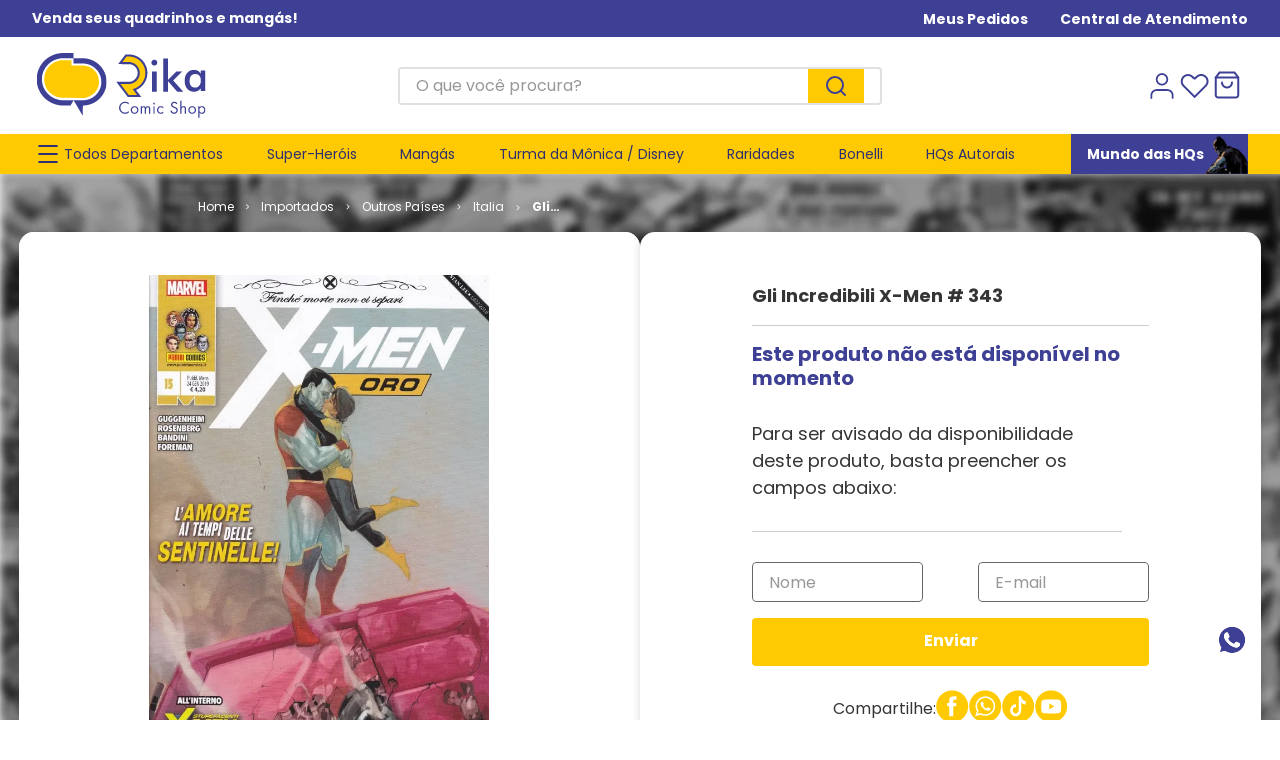

--- FILE ---
content_type: text/html; charset=utf-8
request_url: https://www.google.com/recaptcha/enterprise/anchor?ar=1&k=6LdV7CIpAAAAAPUrHXWlFArQ5hSiNQJk6Ja-vcYM&co=aHR0cHM6Ly93d3cucmlrYS5jb20uYnI6NDQz&hl=pt-BR&v=PoyoqOPhxBO7pBk68S4YbpHZ&size=invisible&anchor-ms=20000&execute-ms=30000&cb=imoublw3lwhc
body_size: 48864
content:
<!DOCTYPE HTML><html dir="ltr" lang="pt-BR"><head><meta http-equiv="Content-Type" content="text/html; charset=UTF-8">
<meta http-equiv="X-UA-Compatible" content="IE=edge">
<title>reCAPTCHA</title>
<style type="text/css">
/* cyrillic-ext */
@font-face {
  font-family: 'Roboto';
  font-style: normal;
  font-weight: 400;
  font-stretch: 100%;
  src: url(//fonts.gstatic.com/s/roboto/v48/KFO7CnqEu92Fr1ME7kSn66aGLdTylUAMa3GUBHMdazTgWw.woff2) format('woff2');
  unicode-range: U+0460-052F, U+1C80-1C8A, U+20B4, U+2DE0-2DFF, U+A640-A69F, U+FE2E-FE2F;
}
/* cyrillic */
@font-face {
  font-family: 'Roboto';
  font-style: normal;
  font-weight: 400;
  font-stretch: 100%;
  src: url(//fonts.gstatic.com/s/roboto/v48/KFO7CnqEu92Fr1ME7kSn66aGLdTylUAMa3iUBHMdazTgWw.woff2) format('woff2');
  unicode-range: U+0301, U+0400-045F, U+0490-0491, U+04B0-04B1, U+2116;
}
/* greek-ext */
@font-face {
  font-family: 'Roboto';
  font-style: normal;
  font-weight: 400;
  font-stretch: 100%;
  src: url(//fonts.gstatic.com/s/roboto/v48/KFO7CnqEu92Fr1ME7kSn66aGLdTylUAMa3CUBHMdazTgWw.woff2) format('woff2');
  unicode-range: U+1F00-1FFF;
}
/* greek */
@font-face {
  font-family: 'Roboto';
  font-style: normal;
  font-weight: 400;
  font-stretch: 100%;
  src: url(//fonts.gstatic.com/s/roboto/v48/KFO7CnqEu92Fr1ME7kSn66aGLdTylUAMa3-UBHMdazTgWw.woff2) format('woff2');
  unicode-range: U+0370-0377, U+037A-037F, U+0384-038A, U+038C, U+038E-03A1, U+03A3-03FF;
}
/* math */
@font-face {
  font-family: 'Roboto';
  font-style: normal;
  font-weight: 400;
  font-stretch: 100%;
  src: url(//fonts.gstatic.com/s/roboto/v48/KFO7CnqEu92Fr1ME7kSn66aGLdTylUAMawCUBHMdazTgWw.woff2) format('woff2');
  unicode-range: U+0302-0303, U+0305, U+0307-0308, U+0310, U+0312, U+0315, U+031A, U+0326-0327, U+032C, U+032F-0330, U+0332-0333, U+0338, U+033A, U+0346, U+034D, U+0391-03A1, U+03A3-03A9, U+03B1-03C9, U+03D1, U+03D5-03D6, U+03F0-03F1, U+03F4-03F5, U+2016-2017, U+2034-2038, U+203C, U+2040, U+2043, U+2047, U+2050, U+2057, U+205F, U+2070-2071, U+2074-208E, U+2090-209C, U+20D0-20DC, U+20E1, U+20E5-20EF, U+2100-2112, U+2114-2115, U+2117-2121, U+2123-214F, U+2190, U+2192, U+2194-21AE, U+21B0-21E5, U+21F1-21F2, U+21F4-2211, U+2213-2214, U+2216-22FF, U+2308-230B, U+2310, U+2319, U+231C-2321, U+2336-237A, U+237C, U+2395, U+239B-23B7, U+23D0, U+23DC-23E1, U+2474-2475, U+25AF, U+25B3, U+25B7, U+25BD, U+25C1, U+25CA, U+25CC, U+25FB, U+266D-266F, U+27C0-27FF, U+2900-2AFF, U+2B0E-2B11, U+2B30-2B4C, U+2BFE, U+3030, U+FF5B, U+FF5D, U+1D400-1D7FF, U+1EE00-1EEFF;
}
/* symbols */
@font-face {
  font-family: 'Roboto';
  font-style: normal;
  font-weight: 400;
  font-stretch: 100%;
  src: url(//fonts.gstatic.com/s/roboto/v48/KFO7CnqEu92Fr1ME7kSn66aGLdTylUAMaxKUBHMdazTgWw.woff2) format('woff2');
  unicode-range: U+0001-000C, U+000E-001F, U+007F-009F, U+20DD-20E0, U+20E2-20E4, U+2150-218F, U+2190, U+2192, U+2194-2199, U+21AF, U+21E6-21F0, U+21F3, U+2218-2219, U+2299, U+22C4-22C6, U+2300-243F, U+2440-244A, U+2460-24FF, U+25A0-27BF, U+2800-28FF, U+2921-2922, U+2981, U+29BF, U+29EB, U+2B00-2BFF, U+4DC0-4DFF, U+FFF9-FFFB, U+10140-1018E, U+10190-1019C, U+101A0, U+101D0-101FD, U+102E0-102FB, U+10E60-10E7E, U+1D2C0-1D2D3, U+1D2E0-1D37F, U+1F000-1F0FF, U+1F100-1F1AD, U+1F1E6-1F1FF, U+1F30D-1F30F, U+1F315, U+1F31C, U+1F31E, U+1F320-1F32C, U+1F336, U+1F378, U+1F37D, U+1F382, U+1F393-1F39F, U+1F3A7-1F3A8, U+1F3AC-1F3AF, U+1F3C2, U+1F3C4-1F3C6, U+1F3CA-1F3CE, U+1F3D4-1F3E0, U+1F3ED, U+1F3F1-1F3F3, U+1F3F5-1F3F7, U+1F408, U+1F415, U+1F41F, U+1F426, U+1F43F, U+1F441-1F442, U+1F444, U+1F446-1F449, U+1F44C-1F44E, U+1F453, U+1F46A, U+1F47D, U+1F4A3, U+1F4B0, U+1F4B3, U+1F4B9, U+1F4BB, U+1F4BF, U+1F4C8-1F4CB, U+1F4D6, U+1F4DA, U+1F4DF, U+1F4E3-1F4E6, U+1F4EA-1F4ED, U+1F4F7, U+1F4F9-1F4FB, U+1F4FD-1F4FE, U+1F503, U+1F507-1F50B, U+1F50D, U+1F512-1F513, U+1F53E-1F54A, U+1F54F-1F5FA, U+1F610, U+1F650-1F67F, U+1F687, U+1F68D, U+1F691, U+1F694, U+1F698, U+1F6AD, U+1F6B2, U+1F6B9-1F6BA, U+1F6BC, U+1F6C6-1F6CF, U+1F6D3-1F6D7, U+1F6E0-1F6EA, U+1F6F0-1F6F3, U+1F6F7-1F6FC, U+1F700-1F7FF, U+1F800-1F80B, U+1F810-1F847, U+1F850-1F859, U+1F860-1F887, U+1F890-1F8AD, U+1F8B0-1F8BB, U+1F8C0-1F8C1, U+1F900-1F90B, U+1F93B, U+1F946, U+1F984, U+1F996, U+1F9E9, U+1FA00-1FA6F, U+1FA70-1FA7C, U+1FA80-1FA89, U+1FA8F-1FAC6, U+1FACE-1FADC, U+1FADF-1FAE9, U+1FAF0-1FAF8, U+1FB00-1FBFF;
}
/* vietnamese */
@font-face {
  font-family: 'Roboto';
  font-style: normal;
  font-weight: 400;
  font-stretch: 100%;
  src: url(//fonts.gstatic.com/s/roboto/v48/KFO7CnqEu92Fr1ME7kSn66aGLdTylUAMa3OUBHMdazTgWw.woff2) format('woff2');
  unicode-range: U+0102-0103, U+0110-0111, U+0128-0129, U+0168-0169, U+01A0-01A1, U+01AF-01B0, U+0300-0301, U+0303-0304, U+0308-0309, U+0323, U+0329, U+1EA0-1EF9, U+20AB;
}
/* latin-ext */
@font-face {
  font-family: 'Roboto';
  font-style: normal;
  font-weight: 400;
  font-stretch: 100%;
  src: url(//fonts.gstatic.com/s/roboto/v48/KFO7CnqEu92Fr1ME7kSn66aGLdTylUAMa3KUBHMdazTgWw.woff2) format('woff2');
  unicode-range: U+0100-02BA, U+02BD-02C5, U+02C7-02CC, U+02CE-02D7, U+02DD-02FF, U+0304, U+0308, U+0329, U+1D00-1DBF, U+1E00-1E9F, U+1EF2-1EFF, U+2020, U+20A0-20AB, U+20AD-20C0, U+2113, U+2C60-2C7F, U+A720-A7FF;
}
/* latin */
@font-face {
  font-family: 'Roboto';
  font-style: normal;
  font-weight: 400;
  font-stretch: 100%;
  src: url(//fonts.gstatic.com/s/roboto/v48/KFO7CnqEu92Fr1ME7kSn66aGLdTylUAMa3yUBHMdazQ.woff2) format('woff2');
  unicode-range: U+0000-00FF, U+0131, U+0152-0153, U+02BB-02BC, U+02C6, U+02DA, U+02DC, U+0304, U+0308, U+0329, U+2000-206F, U+20AC, U+2122, U+2191, U+2193, U+2212, U+2215, U+FEFF, U+FFFD;
}
/* cyrillic-ext */
@font-face {
  font-family: 'Roboto';
  font-style: normal;
  font-weight: 500;
  font-stretch: 100%;
  src: url(//fonts.gstatic.com/s/roboto/v48/KFO7CnqEu92Fr1ME7kSn66aGLdTylUAMa3GUBHMdazTgWw.woff2) format('woff2');
  unicode-range: U+0460-052F, U+1C80-1C8A, U+20B4, U+2DE0-2DFF, U+A640-A69F, U+FE2E-FE2F;
}
/* cyrillic */
@font-face {
  font-family: 'Roboto';
  font-style: normal;
  font-weight: 500;
  font-stretch: 100%;
  src: url(//fonts.gstatic.com/s/roboto/v48/KFO7CnqEu92Fr1ME7kSn66aGLdTylUAMa3iUBHMdazTgWw.woff2) format('woff2');
  unicode-range: U+0301, U+0400-045F, U+0490-0491, U+04B0-04B1, U+2116;
}
/* greek-ext */
@font-face {
  font-family: 'Roboto';
  font-style: normal;
  font-weight: 500;
  font-stretch: 100%;
  src: url(//fonts.gstatic.com/s/roboto/v48/KFO7CnqEu92Fr1ME7kSn66aGLdTylUAMa3CUBHMdazTgWw.woff2) format('woff2');
  unicode-range: U+1F00-1FFF;
}
/* greek */
@font-face {
  font-family: 'Roboto';
  font-style: normal;
  font-weight: 500;
  font-stretch: 100%;
  src: url(//fonts.gstatic.com/s/roboto/v48/KFO7CnqEu92Fr1ME7kSn66aGLdTylUAMa3-UBHMdazTgWw.woff2) format('woff2');
  unicode-range: U+0370-0377, U+037A-037F, U+0384-038A, U+038C, U+038E-03A1, U+03A3-03FF;
}
/* math */
@font-face {
  font-family: 'Roboto';
  font-style: normal;
  font-weight: 500;
  font-stretch: 100%;
  src: url(//fonts.gstatic.com/s/roboto/v48/KFO7CnqEu92Fr1ME7kSn66aGLdTylUAMawCUBHMdazTgWw.woff2) format('woff2');
  unicode-range: U+0302-0303, U+0305, U+0307-0308, U+0310, U+0312, U+0315, U+031A, U+0326-0327, U+032C, U+032F-0330, U+0332-0333, U+0338, U+033A, U+0346, U+034D, U+0391-03A1, U+03A3-03A9, U+03B1-03C9, U+03D1, U+03D5-03D6, U+03F0-03F1, U+03F4-03F5, U+2016-2017, U+2034-2038, U+203C, U+2040, U+2043, U+2047, U+2050, U+2057, U+205F, U+2070-2071, U+2074-208E, U+2090-209C, U+20D0-20DC, U+20E1, U+20E5-20EF, U+2100-2112, U+2114-2115, U+2117-2121, U+2123-214F, U+2190, U+2192, U+2194-21AE, U+21B0-21E5, U+21F1-21F2, U+21F4-2211, U+2213-2214, U+2216-22FF, U+2308-230B, U+2310, U+2319, U+231C-2321, U+2336-237A, U+237C, U+2395, U+239B-23B7, U+23D0, U+23DC-23E1, U+2474-2475, U+25AF, U+25B3, U+25B7, U+25BD, U+25C1, U+25CA, U+25CC, U+25FB, U+266D-266F, U+27C0-27FF, U+2900-2AFF, U+2B0E-2B11, U+2B30-2B4C, U+2BFE, U+3030, U+FF5B, U+FF5D, U+1D400-1D7FF, U+1EE00-1EEFF;
}
/* symbols */
@font-face {
  font-family: 'Roboto';
  font-style: normal;
  font-weight: 500;
  font-stretch: 100%;
  src: url(//fonts.gstatic.com/s/roboto/v48/KFO7CnqEu92Fr1ME7kSn66aGLdTylUAMaxKUBHMdazTgWw.woff2) format('woff2');
  unicode-range: U+0001-000C, U+000E-001F, U+007F-009F, U+20DD-20E0, U+20E2-20E4, U+2150-218F, U+2190, U+2192, U+2194-2199, U+21AF, U+21E6-21F0, U+21F3, U+2218-2219, U+2299, U+22C4-22C6, U+2300-243F, U+2440-244A, U+2460-24FF, U+25A0-27BF, U+2800-28FF, U+2921-2922, U+2981, U+29BF, U+29EB, U+2B00-2BFF, U+4DC0-4DFF, U+FFF9-FFFB, U+10140-1018E, U+10190-1019C, U+101A0, U+101D0-101FD, U+102E0-102FB, U+10E60-10E7E, U+1D2C0-1D2D3, U+1D2E0-1D37F, U+1F000-1F0FF, U+1F100-1F1AD, U+1F1E6-1F1FF, U+1F30D-1F30F, U+1F315, U+1F31C, U+1F31E, U+1F320-1F32C, U+1F336, U+1F378, U+1F37D, U+1F382, U+1F393-1F39F, U+1F3A7-1F3A8, U+1F3AC-1F3AF, U+1F3C2, U+1F3C4-1F3C6, U+1F3CA-1F3CE, U+1F3D4-1F3E0, U+1F3ED, U+1F3F1-1F3F3, U+1F3F5-1F3F7, U+1F408, U+1F415, U+1F41F, U+1F426, U+1F43F, U+1F441-1F442, U+1F444, U+1F446-1F449, U+1F44C-1F44E, U+1F453, U+1F46A, U+1F47D, U+1F4A3, U+1F4B0, U+1F4B3, U+1F4B9, U+1F4BB, U+1F4BF, U+1F4C8-1F4CB, U+1F4D6, U+1F4DA, U+1F4DF, U+1F4E3-1F4E6, U+1F4EA-1F4ED, U+1F4F7, U+1F4F9-1F4FB, U+1F4FD-1F4FE, U+1F503, U+1F507-1F50B, U+1F50D, U+1F512-1F513, U+1F53E-1F54A, U+1F54F-1F5FA, U+1F610, U+1F650-1F67F, U+1F687, U+1F68D, U+1F691, U+1F694, U+1F698, U+1F6AD, U+1F6B2, U+1F6B9-1F6BA, U+1F6BC, U+1F6C6-1F6CF, U+1F6D3-1F6D7, U+1F6E0-1F6EA, U+1F6F0-1F6F3, U+1F6F7-1F6FC, U+1F700-1F7FF, U+1F800-1F80B, U+1F810-1F847, U+1F850-1F859, U+1F860-1F887, U+1F890-1F8AD, U+1F8B0-1F8BB, U+1F8C0-1F8C1, U+1F900-1F90B, U+1F93B, U+1F946, U+1F984, U+1F996, U+1F9E9, U+1FA00-1FA6F, U+1FA70-1FA7C, U+1FA80-1FA89, U+1FA8F-1FAC6, U+1FACE-1FADC, U+1FADF-1FAE9, U+1FAF0-1FAF8, U+1FB00-1FBFF;
}
/* vietnamese */
@font-face {
  font-family: 'Roboto';
  font-style: normal;
  font-weight: 500;
  font-stretch: 100%;
  src: url(//fonts.gstatic.com/s/roboto/v48/KFO7CnqEu92Fr1ME7kSn66aGLdTylUAMa3OUBHMdazTgWw.woff2) format('woff2');
  unicode-range: U+0102-0103, U+0110-0111, U+0128-0129, U+0168-0169, U+01A0-01A1, U+01AF-01B0, U+0300-0301, U+0303-0304, U+0308-0309, U+0323, U+0329, U+1EA0-1EF9, U+20AB;
}
/* latin-ext */
@font-face {
  font-family: 'Roboto';
  font-style: normal;
  font-weight: 500;
  font-stretch: 100%;
  src: url(//fonts.gstatic.com/s/roboto/v48/KFO7CnqEu92Fr1ME7kSn66aGLdTylUAMa3KUBHMdazTgWw.woff2) format('woff2');
  unicode-range: U+0100-02BA, U+02BD-02C5, U+02C7-02CC, U+02CE-02D7, U+02DD-02FF, U+0304, U+0308, U+0329, U+1D00-1DBF, U+1E00-1E9F, U+1EF2-1EFF, U+2020, U+20A0-20AB, U+20AD-20C0, U+2113, U+2C60-2C7F, U+A720-A7FF;
}
/* latin */
@font-face {
  font-family: 'Roboto';
  font-style: normal;
  font-weight: 500;
  font-stretch: 100%;
  src: url(//fonts.gstatic.com/s/roboto/v48/KFO7CnqEu92Fr1ME7kSn66aGLdTylUAMa3yUBHMdazQ.woff2) format('woff2');
  unicode-range: U+0000-00FF, U+0131, U+0152-0153, U+02BB-02BC, U+02C6, U+02DA, U+02DC, U+0304, U+0308, U+0329, U+2000-206F, U+20AC, U+2122, U+2191, U+2193, U+2212, U+2215, U+FEFF, U+FFFD;
}
/* cyrillic-ext */
@font-face {
  font-family: 'Roboto';
  font-style: normal;
  font-weight: 900;
  font-stretch: 100%;
  src: url(//fonts.gstatic.com/s/roboto/v48/KFO7CnqEu92Fr1ME7kSn66aGLdTylUAMa3GUBHMdazTgWw.woff2) format('woff2');
  unicode-range: U+0460-052F, U+1C80-1C8A, U+20B4, U+2DE0-2DFF, U+A640-A69F, U+FE2E-FE2F;
}
/* cyrillic */
@font-face {
  font-family: 'Roboto';
  font-style: normal;
  font-weight: 900;
  font-stretch: 100%;
  src: url(//fonts.gstatic.com/s/roboto/v48/KFO7CnqEu92Fr1ME7kSn66aGLdTylUAMa3iUBHMdazTgWw.woff2) format('woff2');
  unicode-range: U+0301, U+0400-045F, U+0490-0491, U+04B0-04B1, U+2116;
}
/* greek-ext */
@font-face {
  font-family: 'Roboto';
  font-style: normal;
  font-weight: 900;
  font-stretch: 100%;
  src: url(//fonts.gstatic.com/s/roboto/v48/KFO7CnqEu92Fr1ME7kSn66aGLdTylUAMa3CUBHMdazTgWw.woff2) format('woff2');
  unicode-range: U+1F00-1FFF;
}
/* greek */
@font-face {
  font-family: 'Roboto';
  font-style: normal;
  font-weight: 900;
  font-stretch: 100%;
  src: url(//fonts.gstatic.com/s/roboto/v48/KFO7CnqEu92Fr1ME7kSn66aGLdTylUAMa3-UBHMdazTgWw.woff2) format('woff2');
  unicode-range: U+0370-0377, U+037A-037F, U+0384-038A, U+038C, U+038E-03A1, U+03A3-03FF;
}
/* math */
@font-face {
  font-family: 'Roboto';
  font-style: normal;
  font-weight: 900;
  font-stretch: 100%;
  src: url(//fonts.gstatic.com/s/roboto/v48/KFO7CnqEu92Fr1ME7kSn66aGLdTylUAMawCUBHMdazTgWw.woff2) format('woff2');
  unicode-range: U+0302-0303, U+0305, U+0307-0308, U+0310, U+0312, U+0315, U+031A, U+0326-0327, U+032C, U+032F-0330, U+0332-0333, U+0338, U+033A, U+0346, U+034D, U+0391-03A1, U+03A3-03A9, U+03B1-03C9, U+03D1, U+03D5-03D6, U+03F0-03F1, U+03F4-03F5, U+2016-2017, U+2034-2038, U+203C, U+2040, U+2043, U+2047, U+2050, U+2057, U+205F, U+2070-2071, U+2074-208E, U+2090-209C, U+20D0-20DC, U+20E1, U+20E5-20EF, U+2100-2112, U+2114-2115, U+2117-2121, U+2123-214F, U+2190, U+2192, U+2194-21AE, U+21B0-21E5, U+21F1-21F2, U+21F4-2211, U+2213-2214, U+2216-22FF, U+2308-230B, U+2310, U+2319, U+231C-2321, U+2336-237A, U+237C, U+2395, U+239B-23B7, U+23D0, U+23DC-23E1, U+2474-2475, U+25AF, U+25B3, U+25B7, U+25BD, U+25C1, U+25CA, U+25CC, U+25FB, U+266D-266F, U+27C0-27FF, U+2900-2AFF, U+2B0E-2B11, U+2B30-2B4C, U+2BFE, U+3030, U+FF5B, U+FF5D, U+1D400-1D7FF, U+1EE00-1EEFF;
}
/* symbols */
@font-face {
  font-family: 'Roboto';
  font-style: normal;
  font-weight: 900;
  font-stretch: 100%;
  src: url(//fonts.gstatic.com/s/roboto/v48/KFO7CnqEu92Fr1ME7kSn66aGLdTylUAMaxKUBHMdazTgWw.woff2) format('woff2');
  unicode-range: U+0001-000C, U+000E-001F, U+007F-009F, U+20DD-20E0, U+20E2-20E4, U+2150-218F, U+2190, U+2192, U+2194-2199, U+21AF, U+21E6-21F0, U+21F3, U+2218-2219, U+2299, U+22C4-22C6, U+2300-243F, U+2440-244A, U+2460-24FF, U+25A0-27BF, U+2800-28FF, U+2921-2922, U+2981, U+29BF, U+29EB, U+2B00-2BFF, U+4DC0-4DFF, U+FFF9-FFFB, U+10140-1018E, U+10190-1019C, U+101A0, U+101D0-101FD, U+102E0-102FB, U+10E60-10E7E, U+1D2C0-1D2D3, U+1D2E0-1D37F, U+1F000-1F0FF, U+1F100-1F1AD, U+1F1E6-1F1FF, U+1F30D-1F30F, U+1F315, U+1F31C, U+1F31E, U+1F320-1F32C, U+1F336, U+1F378, U+1F37D, U+1F382, U+1F393-1F39F, U+1F3A7-1F3A8, U+1F3AC-1F3AF, U+1F3C2, U+1F3C4-1F3C6, U+1F3CA-1F3CE, U+1F3D4-1F3E0, U+1F3ED, U+1F3F1-1F3F3, U+1F3F5-1F3F7, U+1F408, U+1F415, U+1F41F, U+1F426, U+1F43F, U+1F441-1F442, U+1F444, U+1F446-1F449, U+1F44C-1F44E, U+1F453, U+1F46A, U+1F47D, U+1F4A3, U+1F4B0, U+1F4B3, U+1F4B9, U+1F4BB, U+1F4BF, U+1F4C8-1F4CB, U+1F4D6, U+1F4DA, U+1F4DF, U+1F4E3-1F4E6, U+1F4EA-1F4ED, U+1F4F7, U+1F4F9-1F4FB, U+1F4FD-1F4FE, U+1F503, U+1F507-1F50B, U+1F50D, U+1F512-1F513, U+1F53E-1F54A, U+1F54F-1F5FA, U+1F610, U+1F650-1F67F, U+1F687, U+1F68D, U+1F691, U+1F694, U+1F698, U+1F6AD, U+1F6B2, U+1F6B9-1F6BA, U+1F6BC, U+1F6C6-1F6CF, U+1F6D3-1F6D7, U+1F6E0-1F6EA, U+1F6F0-1F6F3, U+1F6F7-1F6FC, U+1F700-1F7FF, U+1F800-1F80B, U+1F810-1F847, U+1F850-1F859, U+1F860-1F887, U+1F890-1F8AD, U+1F8B0-1F8BB, U+1F8C0-1F8C1, U+1F900-1F90B, U+1F93B, U+1F946, U+1F984, U+1F996, U+1F9E9, U+1FA00-1FA6F, U+1FA70-1FA7C, U+1FA80-1FA89, U+1FA8F-1FAC6, U+1FACE-1FADC, U+1FADF-1FAE9, U+1FAF0-1FAF8, U+1FB00-1FBFF;
}
/* vietnamese */
@font-face {
  font-family: 'Roboto';
  font-style: normal;
  font-weight: 900;
  font-stretch: 100%;
  src: url(//fonts.gstatic.com/s/roboto/v48/KFO7CnqEu92Fr1ME7kSn66aGLdTylUAMa3OUBHMdazTgWw.woff2) format('woff2');
  unicode-range: U+0102-0103, U+0110-0111, U+0128-0129, U+0168-0169, U+01A0-01A1, U+01AF-01B0, U+0300-0301, U+0303-0304, U+0308-0309, U+0323, U+0329, U+1EA0-1EF9, U+20AB;
}
/* latin-ext */
@font-face {
  font-family: 'Roboto';
  font-style: normal;
  font-weight: 900;
  font-stretch: 100%;
  src: url(//fonts.gstatic.com/s/roboto/v48/KFO7CnqEu92Fr1ME7kSn66aGLdTylUAMa3KUBHMdazTgWw.woff2) format('woff2');
  unicode-range: U+0100-02BA, U+02BD-02C5, U+02C7-02CC, U+02CE-02D7, U+02DD-02FF, U+0304, U+0308, U+0329, U+1D00-1DBF, U+1E00-1E9F, U+1EF2-1EFF, U+2020, U+20A0-20AB, U+20AD-20C0, U+2113, U+2C60-2C7F, U+A720-A7FF;
}
/* latin */
@font-face {
  font-family: 'Roboto';
  font-style: normal;
  font-weight: 900;
  font-stretch: 100%;
  src: url(//fonts.gstatic.com/s/roboto/v48/KFO7CnqEu92Fr1ME7kSn66aGLdTylUAMa3yUBHMdazQ.woff2) format('woff2');
  unicode-range: U+0000-00FF, U+0131, U+0152-0153, U+02BB-02BC, U+02C6, U+02DA, U+02DC, U+0304, U+0308, U+0329, U+2000-206F, U+20AC, U+2122, U+2191, U+2193, U+2212, U+2215, U+FEFF, U+FFFD;
}

</style>
<link rel="stylesheet" type="text/css" href="https://www.gstatic.com/recaptcha/releases/PoyoqOPhxBO7pBk68S4YbpHZ/styles__ltr.css">
<script nonce="oRijSYrkfGgQFg9AwG4XWg" type="text/javascript">window['__recaptcha_api'] = 'https://www.google.com/recaptcha/enterprise/';</script>
<script type="text/javascript" src="https://www.gstatic.com/recaptcha/releases/PoyoqOPhxBO7pBk68S4YbpHZ/recaptcha__pt_br.js" nonce="oRijSYrkfGgQFg9AwG4XWg">
      
    </script></head>
<body><div id="rc-anchor-alert" class="rc-anchor-alert"></div>
<input type="hidden" id="recaptcha-token" value="[base64]">
<script type="text/javascript" nonce="oRijSYrkfGgQFg9AwG4XWg">
      recaptcha.anchor.Main.init("[\x22ainput\x22,[\x22bgdata\x22,\x22\x22,\[base64]/[base64]/bmV3IFpbdF0obVswXSk6Sz09Mj9uZXcgWlt0XShtWzBdLG1bMV0pOks9PTM/bmV3IFpbdF0obVswXSxtWzFdLG1bMl0pOks9PTQ/[base64]/[base64]/[base64]/[base64]/[base64]/[base64]/[base64]/[base64]/[base64]/[base64]/[base64]/[base64]/[base64]/[base64]\\u003d\\u003d\x22,\[base64]\\u003d\\u003d\x22,\[base64]/CksKbw7ZUw4h1w6JMTm3DoVbDhsKHWcOMw5kEw7bDnU7Dg8OiAnE5HcOgK8K8L2zCsMOPPjofOsObwo5OHG3DkklHwqIKa8K+BnQ3w4/DtlHDlsO1wpF4D8OZwpjCuGkCw75STsOxJDbCgFXDq3UVZT/CpMOAw7PDoz4ca1o6IcKHwoY7wqtMw4fDknU7FDvCkhHDj8KAWyLDk8OtwqYkw64fwpY+wrh4QMKVWnxDfMOEwpDCrWQ/[base64]/Dvh/[base64]/EnzDrmNvw69FTEfCiSvDjcOmVGBIS8KHC8KEwo/DqmN/w6zCkgnDhhzDiMOqwpMyf2jCj8KqYiNJwrQ3wq0ww63ClcKJbhpuwonCisKsw74jX2LDksOUw4DChUhVw5vDkcK+CDBxdcObLMOxw4nDqyPDlsOcwqHCqcODFsO/[base64]/VQ/DsQYeTcKnQgzDl8OJwqPCgMOlFcKqw7txZsK0XsKwb0E/[base64]/[base64]/CtcK2MsOGV8KNwrHDk1HDgyhMwr7Ci8O4w6Etwp99w5/CosObRhDDomB3J2bCnxnCojLCmR1GBBzCnsKjBjlQwrHCqkfDj8O6A8KcMmdZbMOpfcK4w63CnErCjcKzNsO/w5HCtsKnw6tqHEjCoMO4w7d5w5fDp8OyNcK9X8K/wr/DtcOowr0YasOKYcKzbsOowok0w6RUX2h1fxfCocKeJWrDiMOJw79yw4LDlcO0ZELDqHtiwpHCkCwEMFA9JMKNasK7aEl6w4/Dg1Zqw77CrwBWAsKTRTbDosOPwqAdwqoLwrw6w6vCtcKnwq3DiV/CtnZPw4lxQsODRULDrcODGsOINSTDqSs5wqLCsEzCicOZw6TCiGBtMyDChMKHw7ZGc8KPwqRhwonDni3DtCwhw7wVw4MawqbDjDhcw5tTPsKGf1x3EBXCh8K4ZAfDvMOPw6RswpZRw7jCpcOkw4tvc8OUw4QJWSvDk8KQwrI0wo0PWsOiwrFjAcKPwp/CpmPDrGDCicOewo5SX3Yuw7peYcK4LVk6wodALsKnwpvDvWFkMcKYH8KHf8KpNsO7KyLDulvDl8KLWMK7E01Kw755Lg/DiMKGwpBpfsK2PMKdw5LDlkfCjwHDtRpuI8K2GsOTwqfDgn7CuSRLUwDDrRsdw4dHw7Ylw4bCoHfCnsOpcCbCksO/[base64]/[base64]/[base64]/DryE3w6gGw7rCu3xfHR9wwr8fIsOwHV9TN8K1WMKMO2BIwrLCpsKAw4xIf1jCmRbDpmrCsEQdFjHChW3Cq8KcKsKdwrcDa2sZw6IlKTHCjS9ndzo9IRNFXh1QwpMZw5d2w75bAMKkJMOlaAHChBBMPwTCqsOtwqzDn8Ogw65iVMOECx/[base64]/Dq8O4BzDCsXIObg7CrMOKfsKvw5s7w5rDl8O1w6PCssKGP8O/wrJ4w7DCljfCisKOwq/DmMKewrYywqcAfGNcw6oJKMOWS8Kiw6Eowo3CtMO6w4lmGjXCgsKJw4DCqhHCpMO6GcOzwq/DvsKuw4vDmsO3w4DDqxwgDUISAsOdbw3CoADCvV8WcgI9TsO2w4LDlcK1X8Ksw7A8AcKqRcK6wqY8w5UqasKnwpoVw5/CpQc1TyZHwprCiXzCpMKzP1PDucKLwrdrw4rCsSfCmUMdw6IsWcKww6EOw44gLk3CuMKXw58RwprDmSHCvFR8RlzDpsK4OgQowrQSwq9rXDHDrA7DgsK1w6onw4/[base64]/[base64]/CMOvHsOTw5RFw4zDpRnDuig4w4zCo8O1w5FNcsKpN3A8AMORXHrCkT/DpsO+eTgMWMK5XH0iw7lSJk3DsUsOHFvCk8OpwqYoZWPCk1TCqGrDggk8w7V3w73DgsKewqXCvsKuw6HDmXrCmMK8LX3CoMOqBcKKw5Q+TsOXQMOKw6cUw4oeKSfDqgvDt1IkMMKsCn3CnTPDp3BbLwd3wqctw4NEwoEzw6bDuWfDuMKCw70TUMKmD2/DmQcpwrHDrsObA35ZVsOsKcKcQW7Cq8KQFixnw4gKOcKeRcOwIU59OsK6w43DqlIswrN4wo/DkWLCsxPDlmMYZy3CvsOAwpTCgcKtRH3CgMO5dwQaHVwBwojCk8KCfMOyLm3Ct8K3AlZnBz8hw6Y/[base64]/DlDfDiDcjwrcjNzBlcSskFlTCqMOXTcKMJsK1w4PCon3CtS7DmsO8wqvDv09Lw4jCusOFw4Q2JMKZcMO+wrvCoinCpQ/Dnjk1ZMKpdnjDpghRPcKZw58nw5l+TMKfezIWw67CvDRDbSATw5PDlMK3JjHClcKKwoHCiMKfw7cSWAV/wrjDv8Klw5dEfMK9w47Di8OHdcKHw47DosK+wpfChBY4FsOnw4VEw6RtYcKtw5jDhMOVFCDCucKUWgXDm8OwCR7Ch8OjwrDChirCoEfCpcOHwptCw5zCnMO0Gj3Dny/CqXPDgcO0wpDDthfDsWUDw6M8AcO9ecO9w7fDuDrDuj3DmjbDjBlMJFoRwp0bwpjClyktRsOlDcOfw49BUysLwpY9RWTDiQHDjcOSw6jDrcODwqgHwq0wwo0PVcOEwqx0wrXDvMKaw5Qow7TCoMOGAsO5dMOQH8OrNDF/wrEdw4tUPcOGw5sNXwfDssKwP8KVbzHCtsO9wo7DpijCqMKQw5Yqwo4mwrJ3w5nDuQUBP8OjV2pyUMKQw54pFAAkw4DCjjfCt2Ztw57DhxTDkRbCsxBrwrg3w7/DtkF1dXvDmGXDgsKvw70lwqByWcOlwpfDqW3DhMKOwokGw4vCkMOjw4zCrn3DqMKRw48jbcOMbDDCscOrwpp6PUF2wpsNEsKrw53ClXjDncKPw7/DizrDp8KmYWrCsmXDvjzDqA83NMOKRcOuVsKZd8Kvw5lsEcKGZGdbwq9qE8KAw4TDijUePXxia3tjw4vDssKVw7c2asOPHBYIXTh+OMKRA1ZQBiRYLSxbwot0bcKqw6tqwoHClcOKwr5eVicPFsKew5lnworDn8OrX8OeYcO+w4/CpsK2DXEywrnCl8KCI8KaQ8KDwq/CoMKZwpl/[base64]/Dm8ONB1/DrMOFT0/Dui/DucOQLxnCvVrDocK5wqgtV8KNKww4w7VNw4jCs8O1w5U1HSwUwqLDu8KILMKWwrHCk8OnwrhbwrI0bkZhDlzDmMK8fTvDmcKCwrnDm0HCsQLDu8KkL8OfwpJewq/[base64]/IsKrw7BLwqIMLMOsGU4mwovDqQcuwqPDtjYXw6zDqBTCswoZw7jDscKiwotxBnDDssOmwpERP8OeZsKgwoohEMOBPm4Qbm/DgcKuQcOAFsOcGSthccOPMcODQmQiEBfDt8OMw7xFWMObYn0JNEJOw6HCocOPC2TDkA/DmT/DhybCssKzwqsVF8OOwoPCtzTCmcOHYSHDkXcidiBMVsKkRMKgfAfDqzV6w6YeBwzDj8Kuw5vCr8OdIkUmw5bDsgluTy3CgMKUw63Cr8OZw4TCmsOWw53Dk8KkwrNoQVfDq8KvDXMOMcOCw7ddw5DDu8OKwqHDgGbDksO/[base64]/Cu3shwq/[base64]/wrDCqQJrIzHDr8O/ankLWD53wrDDqkNsKy89wrpANcObw7UyVcKywrVGw4AkbsKfwoLDpCUAwpjDq3HDmsOvc0LDkcK4YsKWG8KVwpvDh8KmA0orw57DiC1lO8ORw60sNWXClSBfw4BPNjxMw6fChVZawqnDmcObX8KywoDCjSrDuloCw53DjhF5fSADIl/DjxliB8OJZwrDlsO9w5RvYil1w6kGwr02JVTCq8O5f3VXMlIRwpbCl8OXECnDsnvDkU0hZ8KUfcKYwp9rwoDCmcOgw5rCmcOCw7w2GsK/woFDK8KFw7DCqUfCqcODwr3CkmZpw63CgxLCgQ/CgcOOWR/[base64]/YMKAcMKbbGPCqcKFwrnDsMKwFhHCi37DlEgSw4/CgcOdw5vCvMKRwqV3WSDCk8OkwpUpN8OJw7jDjA7Do8O/wrvDjlEuVsOXwo1jCMKowojCk192CnPDmEk6w5rDqMKZw4gkQTLClTxnw7nCulYMLVnCvEVnSMOwwoV0DsO+SwZqw5nClsOzw7zDpcOIw4HDo3/Dh8OAw6vCmmrDv8KiwrDDn8KAwrJrDjjCm8K9w6fCj8OvGj0CCVbDvcOLw7kaUcOOIsKiw5hzJMO/w5Viw4XCrcOHw7PCnMKawpvDklXDtQ/[base64]/CnsK2wrjClxYWwqlrCsKAG8O+CcKUNMKdXGTDncOaw5UyAg/[base64]/DlzjCgGHDh8OFT8OyEMK2w6fCpsOywqZvwpHCssKwPcORwpt9w4F/EjM/GEcJwpvCksOfMh/Cr8ObC8KIFcOfJy7CncKyw4DDrXZvVwHCkcOJV8OOwpd7HzTCshl4wpPDvGvCiV3Dm8KJV8KKQnTDoxHCgRfDs8Otw4DChMOZwqDDhTdpwovDrcKZfMOow6R/ZsKResKew5gZHcKzwqd7ecKBw4DCmDcKegfCkMOuSB9dw7RLw7LCmMKmecK1wp1FwqjCv8OFBz0lB8KfI8OIwqrCrUDCiMKqw7HCsMOTIMOAwo7DvMKYCw/CgcOrEcKdw40AVCM9QMO5w6pUH8O0woPClSbDpMKqZC/CiWvDvMKKUsOgw4bDgsOxw5MwwpRdwrEgw7cnwqDDr1xgw4rDgsOTT2RSw4Y/wqNhw4Mqw68uBcK+wpjDoSRcA8KqIMOWwpPDgsKWPT7CoFHCgcOdG8KPYHjCtMOKwrjDj8O0TlDDjkc0wpo/[base64]/P8OtRcOeahF/XxlLEsKzwqE0YwnDqMK8wojCtmMDw4fCsFJUBMO7RyDDucKfw5TCusOITxsnM8KSaT/CnQ0yw47CscOQLMOMw7TDjRrCnDzDknPDnibCssOhw6HDkcO7w4cLwobDiFfDhcKSOhw1w587woHDmsOAw73Cg8O6wq1OwobDlsKPcEjDuUPCt1deP8KjWcOXJUVpbTXDlFtnw6IwwqvDkkcPwpZvw55eHQ/DlsKhwoPDlcOscsOlDcO2UEbDiHbColTCrMKle2DCkcK6NylDwrHCpXHDkcKNwqbDgRTCqgMnwrBwasOdSHVgwoAIAyDDn8KEw6VPwo86WgjCqlNmwoN3wr3DjE/Co8Kjw5wLdhbDhyfDusKSVcKIw6sqw5EYP8ONw4rCh1PCugPDr8OUO8OLSm3DgwooI8KMFAAGwpvCkcOxSRTCrcKQw5lYZyLDs8KAw4/Di8O8wptZHVLCtFPCvsKyMBF+EsKZN8O+w4rDrMKQE1tnwq09w5TDgsOvLcK1UMKBwpM8ch3DrWkzT8OLw4pIw4XDgcO2QMKWwrnDqz5jVWXDnsKhwqXCqBvDtcOmYMOaC8OCWDvDgsO/[base64]/[base64]/[base64]/wq7CuihqJ8Olw67Dh8KIwp7CunrCqcOqKxhWesOkT8K8dgZKfcOuAiLCisKBKhtAw64/[base64]/w7rCm1bDqMOqw4HDucO5w7UXw7Q2RsOeSjDDnMOBwp7CkD3Cn8OHw6bDnxocJ8O6w4TDkAvCsV/CisKwU1LDpx7DjcOuQGnCk2cBWsKGwqbDriYUIybCg8KEwqMWegYMwrfCiEXDiHIsCktwwpLDtiUFaFhvCRTClVxVw6zDmHLCrm/DhsKiwprCnW4GwoITMcK1w6XCoMKvwo3DtVRVw5Jfw5PDjMKbHGwdwrzDscO1wqbCpSnCpMOgDDlWwpp7ci8Uw6bDgwgHw5lWw4sPBMK6d3kPwoxODcOww7AUCsKMwrLDpsOEwqY/w7LCq8OLb8K0w5rCpsOMEMOqasKRw4IawrvDnz8PN3jClw4vCAXDmsKzwrnDtsO3wpzCtcOtwobCq1Fbw7XDo8Kjw73Dlh1uL8KcXg8GURnDkSvDp0/Cl8OuXcKkdkYyMMOfwpoMV8KTcMOYwpIvCsKewr3Dq8Kgwr16R2wRRXImw4vDqQ8FPcK7cknDgcONRlPDgTzCmsOvw7EYw7nDl8OHwqQBcMK3w6Aiwo3Ct0rDsMOHw44/[base64]/cA0KwrgUw7EsB8K/UnHCusOpwrbDiCIhCcKRwqV9wrRAYcKzI8KEw6t9EXlFF8K8wp7DqS3CgwlmwrBVw4/ClcKtw7h7GHDCvW1Bw5c1wq3DrcKKS2oWw67CskMZLgEvw4XDpsKBaMOBw6rDvcK3wrXCrsKHwrcNwoBENSNiS8Otw7rDvAs3w6LDqcKLYcKCw6HDhMKWwq7Dp8O4wqXDicKOwqvClw/[base64]/w6xaJwfDtBbDq8KewoTDoMKmw5oVwqbCk2nCrC5Vw5vCm8KYT0Zdw4ESw4rDi2EHUMOoTMOBecKJT8OiwpHDtWXDtcOHw73DsVk8Z8KnJ8OsPmrDmQ8uOMKJTsK/w6bDhmIlcBfDocKLw7nDmcKCwog8NybDvxjDnWMQYmZbwqwLE8Ojw7vDr8K/wo3CksOUwoTCjcK7LMKgw7Y/BMKYD0k1ckHCmsOrw5QUwoYCwqcWYMOowq/[base64]/[base64]/fwJaw6Qfwrkkw7/DsyfDqiBpBw8swr/DvBcuw6PDhsOawo/DogM9aMKKw6EtwrDCpMO0WsKHBxjCvmfCiWLCiWIww4BCw6HDrzZrPMOwb8KcKcKQw45fZEVrEEDDvsOVYDkcwqXChAfDpBXCq8KNHMKywqtwwp1lwpt4w67ChxPDmzdoaUUBalzCty7DkifDvBFsF8OiwqhRw4PCi37Cm8Kaw6bDtcKebBfCusKPwox7wo/CtcO9wpkzWcKtX8O4wpDCt8OfwoRDw6pCesK9wp7DncOsGsKCwqwWEMK/w4hBeTnCsivDscOLM8KqTsOjw6/CiDhZdMOKfcOLwqJuw5hdw4tlw71uc8KYVnLDgX06w6VHOWtKVxrChsKUw4U1Y8OFwr3CucOew6wGaidxacOkw4pNwoJoCytZY0jCkcKuIljDksOkw7IlABfDpMKVwqXDv3bDgRjClMObWHHDv18RNEzDjMKlwofCicKfO8OaDR4qwrs5w4TCt8Opw6/DjyIeZiJMKjtww6lqwqQww5Q5esKLwodmwrkIw4DCqMOEWMK+MzJ9aWfDlMOvw6MUFcKRwoAxR8OwwptyB8O9JsO6dsO5LMKXwojDoSLDisK9WltwQcKJw6BNwqDClnAkHMKuw74TZEDCvyh6Y14WGinCjMKMwr/Cjm3CvMOGw6Y5w6FfwrkKDMKMwqgyw61Ew4LDtkgFecKzw6oyw68Owo7Cr2cSP1nCj8OSXHUdw6vCoMOQwqfCn0LDpcOaGmgZGGdowrtmwrLCvRXCt19Hwq9wcVLCnsKOS8OmeMK5wrLDosK/wrjCsDvDmX43w7HDq8KXwoVlOsKGEFvDs8OdbF/DuChtw7dXwqQFBhXDpGR8w6rCksKnwqAxw6QMwo7Ch35FdsK5wp86wpx2wroccgTDjmjCpSEEw5fDnsKwwrXChiVRw4NNaljDgBXDi8OXZcOMwrnCgRfDosOvw44mwrwQw4l0IQ7Du0wqKMOSwrsRRknCp8KzwoVgwqw5E8KpbcK8PRZ8wqNPw7xEw5kJw5FUw4g/[base64]/G8K2PMKSHcOEw5Q1fG/Di8Oyw5LDimdKSWLCkcO2ZcOwwqphOcKbw6XDq8KlwrjCtMOdwr3CqUnDuMKSY8K5fsK4VsOZw70tCMKSw74Pw5ZpwqMwdTHCgcKYfcOnUBfDoMKpwqXDhm8/w78qCCFfwpfDhyrDpMOFw7UMw5RnOn3CscO+XsO+TmklOMOJwpvCg2/[base64]/Dt8OxdcO8fErCj0dZRH4HTjUqw6nCr8O6TMKEAcOKwoXCtC7CkSzCmz5cwo1Xw4TDnWU7DxtNasOaaUBAw4fCj1zClMKiw6lLwpjCqMKXw5XDksKdw7Qjwp7CpV9Ow6HCocKhw6/CoMOYw4zDmRsXwqJew4TCl8OLwrzDsW/Cg8OGw5NuBz1ZNkDDt1drcRLDuDXDnCZma8K2woPDvVzCj3BiEMK7w5tBLMKNGiLCkMK4wrk3BcOtPRLCjcKrwqLDnsO4wp3CjQHCuAMwciMRw7/DjcOEHMKsV214cMOsw6pRwoHCksKOwrPCt8KtwpfDlMOKBQLCgwUxw6wVwofDu8KKYkbCqnhMw7cZwoDDiMKbw5/Ci1FkwrrCpRF+wrleKgfDlsOpw4/DksOfNBYUXm53w7XDnsOiHgHCoDdiwrXCh3JBw7LDrMOFSBXCtAXCpyDCmQLCjcO3R8KWw6ZdDcKPRsKow4YSY8O/wrt4IsO5w6p1cyDDqcKaQsO5w6gLwpRrAcKawqrCvMOowofDk8KnfwtiJVdfwrE+b3vCg2Viw7bClUs5VkbCmMO6OTx6DjPDq8Kdw5RHw5nDg3DDsU7DhhfCusOUUE0HOAh5NXBdcsK/w4IYJi47QcO7ZcOXBMKfw7g8QBMXTjI7wprCgcOaXkw2A23CksK+w6Fjw7bDgiJUw4kFQSsZWcKHwpoqLcOWIElvw7vDosK/wq5NwpkXw7JyC8Oww4LDhMOce8O7OXtKwqTDuMO1w4HDghrDnS7CgsOdfMKJDy4Mw7bCpsOOwrsEO28pwobDplPDtsOMVsKhwr53aw/[base64]/CpcO2HQJ4wppAw43CqD3CksKEw5xKPjjCg8Kdw6LCnSNwPsOJwqDDjWjDlMKAw5d6w5FTNArCg8K6w43Dtl7Cs8K3bsOxAiF0wq7Cjh8SeSoYwq5Zw6jCkMOZw4PCvcK5wpbDgELCs8KTw5Qiw5kQw6VkM8KQw4/Cnh/CoAvCkEBFH8KkasKiBnkvw4Qhd8OHwpEiwplabsKlw6IGw6l0ccOMw4dDIsOcEsOuw6I2wq4YN8OAwpRGXBJ8XVxew5QRBg/[base64]/w659wqoLwpZfwqdYwqciT1HDpDl5dXrDncKKw4RwI8OHwppVw6PDkjDDph9Lw47Dq8O7wqEnw6EgDMOqwoo7L0VtZ8KBSk/DtUPDqcK1wpRswow3wrPDl37DoUkAVBMUJsOdwr7Cg8OSwrMbSx8Jw5E7IQLDnysmdWAfw4JCw5MAUsKJOcOOAT/[base64]/CtMKseWESwpRrHMOSM0kbCMKdccO9w6DDu8Krw6fCpsOOMcKPZU9Xw4rCtsKpw49zwpHDnG3Ck8OAwr7CplDDkzLDh0sOwrvCtxZswoLCkjrDo0RdwrjDglnDisOzVX/CmcKkwrBNTcOqGHgvQcOBw4xIwo7Dt8OowpnDlEw3f8Olw53Cm8KfwqF3wpwAXcKvb1TCvHXDsMKlw4vCpMKlwohYw6fDjXDCvnrCvsKhw5t9aWxGVkTCiXHCjSPChMKPwrnDvsOhLcOhaMOuwrcJIMKUwoxlw4x6wp1ZwrdqOsONw7nCjzvCqsOZb3ABGMKawo/DiRtTwppoVMKDAcOaeDLCnGNhLk7Chz9gw48pKsKbJcK2w4vDllnCmj7Dn8KFecOywq/CulHCq1PCrRLCoDRcBMKCworCqhAowp9rw6PCgWR+Alc3GyZbwr3DvjTDp8OqVx3Cn8KdHEVKwr8kwo1/[base64]/AHMFw5EkKUnCisO+w51KDWsZVFBewo5kw7gmKcKIOjZHwpoGw6tgcT/DucK7wr1Ww5rDjGsrRsO5SUZvWMOEwovDvcOGDcK/B8KsBcO/[base64]/CtcKIUm/CpTwDw7LDjQHDqiHCpMK6L8Oiw7VcB8KYw6VbcMO5w4pTYFxew5ANwoPCssK5w4/CrsOnHU4zdMKywqnCuTzDiMO6fsKGw63CscO5w4XDsBTDoMOzw4kbP8OXF200PsO8N0jDmkZmVcOWHcKYwp1UFMO7woHChzkuP1gCwot1wpbDj8OkwrTCrMK6UBhLQsK9w7Ekwo/Ck2BlY8KbwpXCtMOiQBxaDMK/wplZwpjDjcKVBGjCjm/Cs8KWw65yw6nDocKHWcKXOyTCrsOIDWjCtsORwrPCt8Krwrdew73CssKiT8OpZMK6d3bDocONb8K/wrI4fh5uw6LDg8KcAHImOcO5w6YIwpbCj8OyLMOiw4Fvw50nTGpRw4d7w5VODjRqw7wiwpbCn8KswqTCocKnDALDhmPDp8Oow7EuwrltwqgrwpsHw4RxwojDmcOeQcORdcOUYD0/w4jDucOAw5rCnsOaw6NMw7nDhcKkaAEgacKTY8KYQHkHwoHChcOVFMOKJTQWw6PDuD7Ck3EBLMOqCCQQwpXCgMKAw6jDuEVqwq8UwqbDsybCtiHCtsKTwpvCkwVhX8K+wrvCtT/[base64]/Cv8K/SBvCp3NrasKCw53CmQPCpnsHa2TDtsO/S3nCjVvCi8OsVggMF3/DnR3Cj8KaXyjDn2/DhcOIDMOFw74cw5XDr8Oywo8jw63DkTYewpDCsDTDt0fDpcOMwpw0enXDqsKBw5vCiUjDtMKLUcKAwowWBcKbKnfCk8KbwpnDuUPDgWR3wqFkHlEMc2cLwq42wq7DokV6E8Okw5RXV8Kaw5zCkcOpwpzDjAJowogRw6sow5s8VTTDtQA8B8KUwrjDqAzDqxtMKG/CnsOkMsOuw5jDgWrCjERVw48twqvDiWvDuh3DgMKENsOiw4k7MG/Cu8OUO8K/MMKWb8OUfcO0McKBwr7CjklnwpBjYkd4wpZrwoRBEUN/FcORG8Opw5LChMKpLVbDrjxiVgXDpRDCm1XCpsK1QsKWZkbDmQtYb8KdwqTDvsKRw6EvDlV7wp49dzvCt1Fnwol5w7B/wqHDrHnDrcO5wrjDuETDinRdw5XDqMK9cMOtGDnDhsKFw7oIwo7CqXEUTMK+BcK/wrMWw7JiwpthAMOtWmBMw7/DicK5wrfCmGHCrsOlwqEGw7dhVmdaw70TBGgZZcOAwqDChzLCkMOIX8OVw51dw7fDuhAdw63DkMKBwp1EIsOrQ8Ktw6Jyw47Di8KfMcKiIi1ew481wo7CpMOgJ8KewrPChcKlwofCozMGJMKyw4IZcwpiwq/[base64]/Cv3pgZDnCrMKEVsOpwpBldlo6w7UJK03DocOLw67DkMKIMQfCtRDDp0PCg8ONwqEAFw/Dn8Ouw7NDw4bCk0AkJsKCw6wVcwbDgWBcwpPCn8OaJ8KiccKbw5o5fMOpw7PDg8Oiw6YsSsKaw5bCmyRgQsKbwpzCqlLChsKgV3oKX8OSNsKzw7tzX8KswpceRVwaw4wjwosPwp7ClgjDnsKyGlE4wqEzw7wfwoY1w7t5I8KobMKaU8KEwr0/[base64]/AcOMSg4cOMKUwqzDscKowrDCrHHCrMOnC8OZwrnDq8KRR8OfK8Ozw6wNGDY2wpTCumLCq8OdW37DkFDCrkU9w57DmQ5PPMKOwpnCkmTCrzpnw5k3wo/CtlTDvTbDiF3DisK+DcOswottUcO6NXTDhsOAwoHDkC8IIMOsw4DDvFTCvntGNcK7MXLChMKxfx/CixzDi8K5QMOswrUiGT/CmWfDuQ5pw5rCjH/DvcOIwpcjSBtwQjFmKQ8OM8Ovw4YkeljDisOLw4zDg8Oow6/DkTrCvMKBw6rCsMONw7MIPU7Dum02wpXDs8OUJsOOw5HDgAfCtkU1w50zwphKKcONwrPCn8OYaRVzYBLDmyl0wpHDh8Kow7RUOHjDrmwow5h/[base64]/csKNw6rCisKFw57DrsO5w4Aqwoxcw5zDrsKgA8KKwrPDpFRfamDCtsODw4pqw4g5wpEVw6/CtzoyUxlEJU1MRMOkDcOtfcKcwq/CmsKjeMOaw6piwopcw7I3Ll/CtRYVcAbCjTfCoMKOw7/Cq3RIX8Klw7zClMKKZ8OZw4DCjHRMw5XCqH8Bw7NHPsKWC13CjVZIW8OzHcKWAMKpw6wwwphWLsOiw6/DrcOxSEfDjcKQw5nChMKhwqhywoUcfX49wrTDoEInOMKgd8KLRsO/w6hUeDDCsRVyMVt1wp7Cp8KIw7N1asKZAz1mHV08R8OzD1QMGMKrc8O+JCQEa8K7woHCksOKw5/DhMOWLw3Cs8KWwpLDhxglw5hhwoXDhD/DglfDm8OIw6zDu2g/Xn0NwqN5PA7Dii7Cmk9Ke1BTPMKfXsKFw5jCkU07ERHCv8KMw6DDtCbDtsK3w7/Cljxmw6tYPsOqCw9cRsOeasK4w4/CmQ7CpHAEKy/Cv8KgHHl3YVpEw6HDi8OIVMOow7Ubw50pIHZ1UMKHXcOqw47Du8KHd8KpwpcNw6rDlyXDosOqw7rDmXI2w5E2w4zDqsKSK0wrO8OOJsOkX8Oywo0owrVxdCHDoG99Y8K3wqFswrzCrQbDuinDkUvDocOdwqPCr8KjVwkMLMOFw4DDlMK0w5fCpcOvBlrCvG/DmsOZKcKLw7hvwp/DhcKcwrB4w6YOJHciwqrCsMOyAcKVw4hOw5fCiiXCtzXDpcO9w7/DsMOOY8Kfwr0pw6vCmMO/wpYywpDDqDDDgR3DrGslwqnCjnXCkjNiS8KeHsO7w5tzwonDmcO0V8KjBkBRe8Ohw7/[base64]/YsK9w69dwqpWPTlYUMOWw6RaekPCqcK0UcKyw48bKcObwpwAVGLDu0PCvRnDhiLDvGlcwrEKQMOQwpFkw4wwNnTCncORTcK0w67DlkXDtA9/w7zDpnTCo0nDv8OkwrXCigpBIHvDncOmw6BOwrtwUcODF1LDocKFw7HDoEAuOlzChsO9w6x9T3nCicObw7pWw5zCusKNXUBqGMKNwpdRw6/DvcOYFsOXw5nCmsKrwpNNVEl7wrzCginCnsK9wqPCosKrBsKOwqvCqzlrw5/Co34ZwpjCjioCwq8EwovDrnErwoFjw4LCksOwZD/DrUbCtRbCq0c4w5nDiG/[base64]/DicOQw5LCtiNOYRgqe8Oiw5rCqQlfwrZAf1XCpDrDoMKgwrbCjwbCiQvChMOSw53Dk8KPw47DqxQnUsODacK1HD7DnC7DilnDosOAayXCtQdpwqJYw5/CpsKCVFNDwoYDw6rCmGvCmlTDp0/DkMOlQl/CjGEqI14Mw6Qgw7rCvMOuOjIIw5weT3k/aH0oBzfDjsKhwrDDq3bDqU9yHzprwonDo0bDnwLCvsK5Jx3DmMK0fj3CgsKjOBUrCS9qLmh7fmbCoiwTwpNKwqkGS8OuAsODwobDi0tHEcO8GW3Cm8Kjw5DCusOtwp/[base64]/[base64]/Y0HDvcOMwqx3B8OTwqLCoMKOD8O/wopraDzDlGctw73Ckn7Dt8OTNsOaHzVVw4PCmgYTwqxjSMKBdG/[base64]/CpMOfwqrDn3zCksKmwqZgw5zDgMOoCcONw400w5HDq8OkQ8K1A8Kvw7/CrwHCpMOVeMOtw7Baw6sQSMOEw5gPwpgQw6TCmyDDpGjCtyQwecOlbsKoK8Kyw5w5W3cuJsK2LwDCqDl8JsKCwrkkKAE5wq7DgGjDu8KZY8OLwp/CuyrDjsKTwq/[base64]/Cr3HDncKRHcKjwpnDvMOYHcKId8K0cT0vw6l+wp7Cuj1SUcO2w7MQw4bCmcK6KQLDt8OQwql1I1vCigFaw7XDrFfDnMKnPMKiTsKcQsO9DmLDulEwBsKybcONwqjDpmd5LcOmwp9rHAnChsOVwpLCgMOjFktOworCgXnDgzdkw6A7w44ewp/[base64]/wp8dw6DDjcOJwr0sMQdbwq9nacOLwp7CmmtWVBxXw6kUDlTCh8KVwoF0wrkAwo3CosKGw7oywrcdwpvDr8Kgw4bCtU7CocKIdyxyD1xywqhZwrpyf8Osw6TDlUI7NgrDusK6wrtBw60Db8Kww75cfGrDgFltwoUhwrrCjDDDlAcUw4DCpVnCkDjDo8O4w6skKyUhw7J/[base64]/DkwvDulUpT8KawrVIwrPCqMKow7bCm3vDq8KhwrFkADnDjMObw5zCr07DkcO2woPDvh/CqMKRcsOldU4qAxnDtzXCv8KjWcKqFsK7fnZFTw5iw6UCw5XDssKRF8OPBcKZw6pdVCR5wqlmKBnDqi1fTHjCkCbClsKJwrbDqsK/w71bM0TDucKKw6rDsU0TwqkQIMKrw5XDswfCpQ9OaMOcw50tHksxG8OUM8KeRBLDugjDgDYdw4nCjlhzw5LCh0R6woLDkRMkTUQaAmbCl8OAKQx7UsK5ZgYmwoRYMwofWxdRK2E0w4/Dp8KnwqLDiX7DvyxBwpMXw7PDuHLCkcOLwr0wKGo8LMOFw6PDrHxxw4HCk8KMT3XDlMO/[base64]/[base64]/CvcKKBcOUw4jDmngew69Fw5B7MMKONcKGwq08d8OMwpgXw4sCAsOuw6AgFDXDnsKNwokow60UesKUGcKNwpzCsMOQRTtRciLCjyPCpi7CjMKcVsO5wojCtsOeBy4gHBLCmQstE3xUI8KQw7MUwqwmRjI4ZcOEwrsGBMO2w5VnHcOsw5oGwq/[base64]/JsKxQ8KZwqvCpmzDtMKycMKcM0Yqw4zDucKzw7gnLcKbw7LCqhbDpcKoPMKIw5Row7XDsMOcwqXCgHUSw5U+w6fDt8O+MsKew7zCp8K5TcORKlF4w5hew5Z7wrrDliTCg8OXBRRPw43DqcKlSSA7w5LCrMOaw58DwrvCnsKFw4nDuyo5flrCi1QFwq/CncKhBArCqMKNUMK/GsKlwqzDvR80wq3DhFwAK2nDu8KwT2pbWit+woICw7h8AcOVfMOjWHgAJRnCq8OUZCRwwqoLw5A3CsOxcQBuwr3Ct39+w7XCniFCwrHCksOQNi9dDGE+KhJHwrTDq8O9wr5nwr3DjVTDr8K7P8KFBn7DkMOEUMKWwpjCoD/CgsOQa8KQQ3rCuxDDpMO3JgPCgyDDocKxXsKwDmsIOUF0KG7Cq8Ksw5UxwqB/PgE5w7rCj8KJw47Cs8Kxw4HCrgoZIsOpESHDkExpw4zCmMOfYMOowpXDgFPDosKhwqtYH8KXwo7CtMOgOj4SScKaw7nCv3gFPEVrw5zCkcKfw40VIDXCmsKZw5zDi8K6woHClTchw5Vow6/DrhzCtsOIc2kPAk8fwqFmecKxw5tYVV7DisODwr7DvlEjH8KCAMKjw5g8wqJLWMKQG27Cmi8dVcOfw4xCwrE+WltAwqwVY33CkjDDlcK+w6RSDMKLX2vDg8OEw6DCkwXCl8Oww7jCgcObHMO5Z2vDsMKvw7TCpBIBe0vDpXbDoB/DhMK2UHF3WMKLEsO0KWwEWCkOw6hIOgnCo2EsDFNECcOocR3DisO4w47DiAYjLsOqFBTChRDCg8OtAXsCwoVNNiLCrSEOwqjCjx7Dk8KmYwnCksKfw6xtFsORBcOcbDTDkBAOwpvDtEPCrcK5w5DDq8KmP09Ewp9Jw5BvKsKALcOvwovCojtcw7PDthNEw53Dm1/Cl1ktwosmZMOVFMKYwokWFTrDkx0IKMKhI2vCr8KTw5dLw4pDw7YTw5jDjcOKw4vDhGXChnp/XMKDfCdhTXTDkVgJwr7CjwDCssO2Mxk7w50eK118w5TCocO0PGDDi1MJccOCKMOdKsKWdcK4wrd9wrjCiA1OOGXDvFHDsD3CsGRIccKAw7lDK8OvCFcTwqzDp8KmGwFLcMO8LcKAwo/Cij7CixsNGXxzw4HCrUjDvXTDjHFxWDpOw7HDpnbDr8OGwo0Kw5VmRnZ6w6thKmB0b8Ouw5Ijw6g+w6xGwpzDn8KWw5fCtyXDviLDn8KlaUBUZX/Cm8O3woDCukjDuwxSZSPDnsO1XcOQw41iQ8Odw7LDoMKncMK6fsObw68Vw4NGw5l/[base64]/[base64]/Co8OFw4zDv8K4ASvCiMOeaMKlwqfDgD/DtsK7bsKpPnBvcCI1DMOHwoXCslbDo8O6AMOjw6XCgDTCkMKJwr0kw4R0w7UfZ8KtJC7CtMK0w7nCqMKYwqkyw5Z7A1nDrW4CT8OIw7bCtzjDo8OBM8OaQsKUw4lUw4jDsyfCj3N2T8K2QcOrFWd/GMK+XcO3wpgVFsOZWWDDpsKAw4/[base64]/[base64]/wqkuw4ouCQVYXi9dw44sBRN8DsOzUEvDhFpQAUJNw6ljcMKBTg3DunTCp2xyeDTDs8Kkw7E9d1jCsQ/DsDTDgcK6IsOjVsKrwqBGLMOEVsKrw418w7/[base64]/w5XDgMOrw7QxYMO3D2/[base64]/DrMOsw6fCs0XDmGLClsK1PgkYQg4TwpHCjRDCi3vCsDHCgMK2w50GwqY9w4kUekdLVDzCk0InwoMQw4AWw7PCgSrCmQzDisKzNHdvw7jDpsOsw6PChBnCm8KbTMOUw79OwqQkfiVxYsKYw7HDmcOvwqrCncKrJMO/XRfCsTZnwqLDsMOGJ8Kuwp1Kw5hCGsOvw6NjAVrCo8Oqw6tvYMKeVRTCq8OVWwAjcGURHzvCn2tnbV7DicK0V2txPcKbd8Kaw7/CuE/[base64]/DszfCpktDCMKJw6nCuF3Cn8OhPMKfEcKUw50Ew7duDWxZMnnDjcOHVmzCnMOYwrvDmcOaGBQ\\u003d\x22],null,[\x22conf\x22,null,\x226LdV7CIpAAAAAPUrHXWlFArQ5hSiNQJk6Ja-vcYM\x22,0,null,null,null,1,[21,125,63,73,95,87,41,43,42,83,102,105,109,121],[1017145,739],0,null,null,null,null,0,null,0,null,700,1,null,0,\[base64]/76lBhnEnQkZnOKMAhnM8xEZ\x22,0,0,null,null,1,null,0,0,null,null,null,0],\x22https://www.rika.com.br:443\x22,null,[3,1,1],null,null,null,1,3600,[\x22https://www.google.com/intl/pt-BR/policies/privacy/\x22,\x22https://www.google.com/intl/pt-BR/policies/terms/\x22],\x22qbmIRAboPWT3h/3gryh5WzD7zDWdhD1dE4nbn2WScMA\\u003d\x22,1,0,null,1,1768729212151,0,0,[138,16,101,74,102],null,[226,157,196,166],\x22RC-JGdPMdad5uAgjA\x22,null,null,null,null,null,\x220dAFcWeA4RujXb1sTxA06-v4JAkMpA_6CiEtMlDn-2VGbPwyI4L85gmLJImv_1YCBkCtcwYcqUWeU_W7wrCm_VRz8fHtEnWBnONA\x22,1768812012297]");
    </script></body></html>

--- FILE ---
content_type: text/css; charset=utf-8
request_url: https://rika.vtexassets.com/_v/public/assets/v1/published/rika.any-product-field@0.1.36/public/react/1.min.css
body_size: -904
content:
*{}.rika-any-product-field-0-x-AnyProductFieldWrapper,.rika-any-product-field-0-x-AnyProductSummaryFieldWrapper{display:flex;margin:0;padding:0;height:100%}

--- FILE ---
content_type: image/svg+xml
request_url: https://rika.vtexassets.com/assets/vtex/assets-builder/rika.store-theme/0.0.93/svg/header/user-profile___add483be4718d7f3df04b9d77c776c9e.svg
body_size: 370
content:
<svg width="32" height="32" viewBox="0 0 32 32" fill="none" xmlns="http://www.w3.org/2000/svg">
<path d="M26.6673 28V25.3333C26.6673 23.9188 26.1054 22.5623 25.1052 21.5621C24.105 20.5619 22.7485 20 21.334 20H10.6673C9.25283 20 7.89628 20.5619 6.89608 21.5621C5.89589 22.5623 5.33398 23.9188 5.33398 25.3333V28" stroke="#3E4095" stroke-width="1.8" stroke-linecap="round" stroke-linejoin="round"/>
<path d="M15.9993 14.6667C18.9449 14.6667 21.3327 12.2789 21.3327 9.33333C21.3327 6.38781 18.9449 4 15.9993 4C13.0538 4 10.666 6.38781 10.666 9.33333C10.666 12.2789 13.0538 14.6667 15.9993 14.6667Z" stroke="#3E4095" stroke-width="1.8" stroke-linecap="round" stroke-linejoin="round"/>
</svg>


--- FILE ---
content_type: image/svg+xml
request_url: https://rika.vtexassets.com/assets/vtex/assets-builder/rika.store-theme/0.0.93/svg/header/logo___d055f59b490d259ca5cef3183ddff1c8.svg
body_size: 5710
content:
<svg xmlns="http://www.w3.org/2000/svg" fill="none" viewBox="0 0 170.08321 65.442802">
  <g clip-path="url(#a)" transform="translate(0 -.418701)">
    <path fill="#ffca01" d="M35.1435 7.70337v5.25393h12.4128c13.3129 1.7416 15.7619 12.378 15.3224 17.4784-.3517 10.2652-9.901 14.7363-14.527 15.1759l-22.4075-.0226C11.7631 44.0757 7.78516 33.1487 7.78516 27.4843c0-14.3511 11.63834-19.55066 17.79234-19.78093Z"/>
    <g clip-path="url(#b)">
      <path fill="#3e4095" d="M37.343.418701H0l13.0784.005547c7.6975.005546 12.7045.027732 12.1798.055464-2.1379.110929-4.5493.549098-6.5867 1.198038C8.76919 4.83368 1.61317 13.3752.312587 23.6029c-.30700507 2.4072-.2511859 5.2248.161876 7.6319.558187 3.2669 1.702487 6.3507 3.410547 9.1794C7.904 47.07 14.6972 51.6791 22.3277 52.9381c1.8032.2996 1.8197.2996 6.7603.3206h.0002l.2783.0011 4.8841.0222 1.5351-2.6068c.8428-1.4366 1.5406-2.6124 1.5573-2.6124.0168 0 2.1156 3.5497 4.6609 7.8871l4.633 7.887.0168-5.2691.0111-5.2747 1.0494-.0333c6.2406-.1941 12.5203-3.1504 16.7514-7.887 2.9305-3.278 4.8283-7.044 5.6712-11.2594 1.362-6.8221-.3628-13.8827-4.7335-19.3571-.6977-.8763-1.6634-1.9191-2.4114-2.6013-3.4719-3.17811-7.6025-5.24694-12.0848-6.04563l-.0973-.01732c-.4116-.07334-.726-.12935-1.0422-.1724-1.0219-.13915-2.0622-.14289-6.4654-.15871l-.2768-.001-5.6824-.02218Zm0 5.319059v5.27464h5.0684c3.0087 0 5.3363.0222 5.7326.0611 3.2766.2773 6.302 1.3422 8.9869 3.1614 1.7137 1.1592 3.4999 2.8953 4.7168 4.5925 1.8699 2.6124 3.0477 5.7794 3.3547 9.0075.0837.9151.0335 3.3445-.0837 4.1432-.5247 3.472-1.803 6.4283-3.9186 9.0684-.6028.7488-2.1546 2.3018-2.8691 2.862-2.7407 2.1631-5.554 3.3778-9.1543 3.9491-.7472.1163-.8093.1165-11.9659.1386h-.0352c-7.7924.0111-11.4988 0-12.0681-.0443-1.0997-.0777-2.3891-.2884-3.4887-.5547-5.1689-1.2701-9.6567-4.4094-12.62633-8.8466-.65308-.9706-.92102-1.4421-1.44572-2.5236-1.1108-2.2852-1.74156-4.4816-2.02623-7.0995-.0949-.8209-.0949-3.278-.00558-4.1044.29584-2.69.98799-5.0583 2.1602-7.3879C10.4773 11.8777 15.6126 7.80104 21.6578 6.33123c.8094-.19413 1.2895-.28287 2.4338-.46036.5358-.07765 1.3954-.09429 6.9327-.11093Z"/>
    </g>
  </g>
  <g clip-path="url(#c)" transform="translate(0 -.418701)">
    <path fill="#3e4095" d="M88.5687 6.67918c-1.1345 1.50774-2.0634 2.76184-2.0634 2.77594 0 .02113 1.7656.05636 3.9211.07045 3.7367.02114 3.9423.03523 4.623.18319 1.5245.33814 2.7511.84544 3.9707 1.65564 2.4389 1.6205 4.0699 4.0301 4.7299 6.9821.134.5989.156.923.156 2.1489 0 1.2259-.022 1.55-.156 2.1559-.22 1.0005-.461 1.7051-.901 2.6139-1.361 2.8323-3.8856 4.953-6.9133 5.8196-1.4252.4086-1.5741.4227-6.6509.465l-4.701.0423 4.1196 5.4603c2.2619 3.0013 4.155 5.4813 4.2047 5.5095.0851.0564 8.2749.0705 8.2749.0141 0-.0141-.986-1.3457-2.1983-2.952-1.2054-1.5994-2.1981-2.9451-2.1981-2.9803 0-.0423.1205-.0916.2694-.1198 1.014-.1831 3.304-1.1625 4.609-1.9656 2.552-1.5712 4.821-4.0724 6.147-6.7708 1.17-2.3743 1.688-4.6007 1.695-7.2216 0-1.4514-.071-2.1912-.354-3.5439-1.114-5.2841-5.063-9.90599-10.1683-11.89282-2.1981-.85956-4.1409-1.18365-7.0268-1.19069H90.632ZM120.965 39.3703l-2.254.0212c-1.241.014-2.312.014-2.376 0-.113-.0212-.12-.768-.12-10.2372V18.9454h4.75zm39.473-21.7706c2.135.4509 3.737 1.6134 4.673 3.3889l.206.3875.021-1.6416.014-1.6346h4.68v20.5025h-4.68v-1.3035c0-.7186-.021-1.3034-.049-1.2963-.036 0-.213.2113-.412.4579-1.134 1.4725-2.843 2.4871-4.743 2.8112-.823.1409-2.588.1409-3.418 0-3.73-.6341-6.296-3.248-7.218-7.3696-.255-1.1484-.348-2.0925-.34-3.5862 0-2.3954.361-4.1357 1.212-5.883.652-1.3316 1.829-2.7336 2.936-3.5157.971-.6834 2.283-1.2118 3.382-1.3738.166-.0242.341-.0507.48-.0715v-.0001l.002-.0002c.102-.0155.184-.0279.227-.0339.439-.0775 2.403.0282 3.027.162zm-41.16-10.34278c1.489.31705 2.446 1.74728 2.205 3.30438-.156.9793-.73 1.7543-1.631 2.1982-.454.2184-.517.2325-1.262.2325-.702 0-.822-.0212-1.191-.1903-.567-.2677-1.206-.8877-1.489-1.4584-.213-.4368-.227-.5073-.227-1.24 0-.69046.021-.81728.191-1.1766.1-.21841.327-.54955.497-.73273.773-.83842 1.794-1.16956 2.907-.93705zm13.139 20.12898.567-.5354c.312-.2889 2.248-2.1912 4.304-4.2203l3.729-3.6848h5.822l-1.362 1.3175-.594.5767-.001.0016c-2.114 2.0524-3.398 3.2991-5.29 5.1145-1.163 1.1273-2.021 2.008-2.006 2.0573.021.0493.765.9088 1.666 1.9023 5.913 6.6016 8.431 9.4268 8.409 9.448-.007.007-1.368.0211-3.02.0211h-3.007l-.17-.1973-.297-.3385c-.668-.7627-2.376-2.7105-4.312-4.9245l-4.438-5.0586-.071 10.5471-.178-.0141c-.056 0-.412-.0022-.923-.0055-.395-.0024-.882-.0055-1.395-.0086l-2.149-.007V5.98168h4.68z"/>
    <path fill="#fff" d="M154.709 24.8848c.709-1.7191 2.127-2.8957 3.886-3.2269.376-.0704.837-.0916 1.439-.0704 1.645.0563 2.624.4438 3.616 1.4373 1.092 1.092 1.61 2.3602 1.773 4.4034.277 3.3396-1.007 6.1578-3.325 7.2991-1.411.6975-3.539.6764-5.042-.0493-.744-.3593-1.694-1.3034-2.106-2.0995-.546-1.0569-.794-2.0996-.851-3.6285-.063-1.6204.135-2.9168.61-4.0652z"/>
    <path fill="#3e4095" d="M95.1487 2.00097c3.3822.42978 6.3393 1.63455 9.1543 3.72707.872.64819 2.807 2.56456 3.446 3.42412 2.155 2.86044 3.375 5.86894 3.786 9.33524.128 1.0287.106 3.2058-.036 4.2978-.808 6.2564-4.637 11.6181-10.295 14.4222-.674.3311-.993.5284-.95.5777.02.0297.611.8121 1.452 1.9233l1.171 1.5501 2.56 3.403H91.7878L80.3507 29.4784l6.814-.0422c6.6084-.0353 6.8424-.0423 7.4806-.1832.9501-.2184 1.3046-.3453 2.1767-.768 4.432-2.1489 6.282-7.5528 4.077-11.928-.822-1.6275-2.1696-3.0084-3.765-3.875-.709-.3805-1.2834-.606-2.1555-.8385l-.709-.1831-6.0128-.0282c-3.3113-.0071-6.0057-.0423-5.9915-.0775.0141-.0353 1.6662-2.2405 3.6729-4.9037l3.6516-4.84025 2.3399.03522c1.4819.02818 2.666.08454 3.2191.155z"/>
    <path fill="#ffca01" d="M88.5923 6.6513c-1.1345 1.51738-2.0633 2.77949-2.0633 2.79367 0 .02128 1.7655.05673 3.921.07091 3.7367.02127 3.9424.03545 4.6231.18435 1.5244.34037 2.7511.85087 3.9707 1.66627 2.4392 1.6308 4.0702 4.0558 4.7292 7.0267.135.6027.156.9289.156 2.1627 0 1.2337-.021 1.5599-.156 2.1697-.22 1.0068-.461 1.7159-.9 2.6305-1.362 2.8504-3.886 4.9847-6.9136 5.8568-1.4252.4113-1.5741.4255-6.6509.468l-4.7011.0426 4.1196 5.4951c2.2619 3.0206 4.1551 5.5165 4.2047 5.5448.0851.0568 8.2743.0709 8.2743.0142 0-.0142-.985-1.3543-2.1977-2.9709-1.2054-1.6096-2.198-2.9639-2.198-2.9993 0-.0426.1205-.0922.2694-.1206 1.0139-.1843 3.3043-1.1699 4.6093-1.9782 2.552-1.5812 4.821-4.0984 6.147-6.814 1.17-2.3895 1.688-4.6302 1.695-7.2678 0-1.4607-.071-2.2052-.355-3.5666-1.113-5.3179-5.062-9.96928-10.1677-11.96882-2.198-.86504-4.1409-1.19121-7.0267-1.1983h-1.3259z"/>
    <path fill="#3e4095" d="M92.7639 52.2553c-.4691-.4899-1.0163-.8704-1.6418-1.1415-.6151-.2814-1.2666-.4222-1.9546-.4222-.6567 0-1.277.1356-1.8608.4066-.5733.2606-1.0737.615-1.5011 1.0633-.4274.4482-.7662.9695-1.0164 1.5637-.2502.5837-.3753 1.1988-.3753 1.8451 0 .6463.1251 1.2666.3753 1.8608.2502.5837.589 1.0997 1.0164 1.548.4378.4482.9486.8079 1.5324 1.0789.5838.2606 1.204.3909 1.8608.3909.6671 0 1.3082-.1407 1.9233-.4221.6255-.2919 1.1727-.6724 1.6418-1.1415v1.6262c-.5108.3648-1.0685.6515-1.6731.86-.6046.1981-1.2197.2971-1.8451.2971-.834 0-1.6262-.1564-2.3768-.4691-.7401-.3232-1.3917-.7558-1.9546-1.2978-.5525-.5525-.9955-1.1936-1.3291-1.9234-.3232-.7401-.4848-1.5271-.4848-2.3611 0-.8444.1616-1.6366.4848-2.3768.3231-.7505.761-1.4021 1.3135-1.9546.5629-.5629 1.2144-1.0059 1.9546-1.3291.7505-.3232 1.548-.4847 2.3924-.4847 1.3135 0 2.4862.3857 3.5182 1.1571zm5.9701 2.8146c-.3857 0-.7402.073-1.0633.2189-.3232.146-.5994.344-.8288.5942-.2293.2398-.4065.5265-.5316.86-.1251.3232-.1876.6724-.1876 1.0477 0 .3753.0625.7297.1876 1.0633.1251.3232.3023.6098.5316.86.2294.2502.5056.4483.8288.5942.3231.1355.6776.2033 1.0633.2033.3857 0 .7401-.0678 1.0633-.2033.3227-.1459.5997-.344.8287-.5942.229-.2502.407-.5368.532-.86.125-.3336.187-.688.187-1.0633 0-.3753-.062-.7245-.187-1.0477-.125-.3335-.303-.6202-.532-.86-.229-.2502-.506-.4482-.8287-.5942-.3232-.1459-.6776-.2189-1.0633-.2189zm0 6.5987c-.5317 0-1.032-.099-1.5011-.2971-.4691-.1981-.8809-.4691-1.2353-.8131-.344-.3544-.6203-.7662-.8288-1.2353-.1981-.4691-.2971-.9747-.2971-1.5168 0-.542.099-1.0476.2971-1.5167.1981-.4691.4691-.8809.8131-1.2353.3545-.3545.7662-.6307 1.2353-.8288.4691-.2085.9747-.3127 1.5168-.3127.5421 0 1.0476.1042 1.517.3127.469.1981.875.4743 1.219.8288.355.3544.631.7662.829 1.2353.198.4691.297.9747.297 1.5167 0 .5421-.104 1.0477-.312 1.5168-.199.4691-.475.8809-.829 1.2353-.344.344-.751.615-1.22.8131-.469.1981-.9694.2971-1.501.2971zm7.373-6.7551h.031c.198-.3023.449-.542.751-.7192.302-.1877.641-.2815 1.016-.2815.438 0 .834.1095 1.189.3284.365.2085.646.5056.844.8913.219-.4066.526-.7089.923-.907.406-.2085.834-.3127 1.282-.3127.469 0 .855.0886 1.157.2658.302.1772.542.4118.719.7037.177.2814.297.6098.36.9851.073.3648.109.7401.109 1.1258v4.4721h-1.251v-4.2688c0-.2398-.01-.4847-.031-.7349-.021-.2502-.078-.4795-.172-.688-.083-.2085-.214-.3753-.391-.5004-.177-.1355-.427-.2033-.75-.2033-.365 0-.652.0782-.86.2346-.209.1563-.37.3596-.485.6098-.104.2398-.172.5056-.203.7975-.032.2919-.047.5785-.047.86v3.8935h-1.251v-4.175c0-.2293-.016-.4743-.047-.7349-.021-.2606-.078-.5004-.172-.7193-.084-.2189-.214-.4013-.391-.5473-.167-.1459-.401-.2189-.704-.2189-.365 0-.656.0834-.875.2502-.219.1668-.386.3805-.501.6411-.104.2502-.172.5264-.203.8288-.031.3023-.047.5941-.047.8756v3.7997h-1.251v-7.3492h1.251zm12.159-4.4564c.24 0 .448.0886.625.2658.178.1772.266.3857.266.6255 0 .2502-.088.4639-.266.6411-.177.1668-.385.2502-.625.2502s-.448-.0834-.626-.2502c-.177-.1772-.265-.3909-.265-.6411 0-.2398.088-.4483.265-.6255.178-.1772.386-.2658.626-.2658zm.625 11.0082h-1.251v-7.3492h1.251zm8.612-5.1601h-.032c-.291-.3648-.62-.6619-.985-.8913-.365-.2293-.797-.344-1.298-.344-.375 0-.724.073-1.047.2189-.313.146-.584.344-.813.5942-.23.2502-.412.5421-.548.8757-.125.3231-.187.6671-.187 1.032s.057.7141.172 1.0477c.125.3231.297.6098.516.86.219.2502.485.4482.797.5942.313.1459.662.2189 1.048.2189.532 0 .985-.1095 1.36-.3284.386-.2293.73-.5421 1.032-.9382h.032v1.6731c-.365.2398-.735.4222-1.111.5473-.375.1356-.781.2033-1.219.2033-.553 0-1.069-.099-1.548-.2971-.48-.1981-.897-.4691-1.251-.8131-.344-.344-.615-.7506-.813-1.2197-.198-.4795-.297-.9955-.297-1.548 0-.5421.104-1.0477.312-1.5168.209-.4795.49-.8913.845-1.2353.354-.3544.766-.6306 1.235-.8287.48-.1981.99-.2971 1.532-.2971.397 0 .787.0625 1.173.1876.396.1251.761.3076 1.095.5473zm13.232-4.3314c-.24-.4065-.516-.7192-.829-.9382-.302-.2293-.704-.344-1.204-.344-.261 0-.511.0469-.751.1408-.229.0834-.438.2085-.625.3752-.177.1564-.318.3493-.422.5786-.105.2189-.157.4639-.157.7349 0 .2502.058.4743.172.6724.125.1876.276.3544.454.5004.177.1459.375.271.594.3753.219.1042.427.2032.625.2971l.782.344c.386.1668.746.3492 1.079.5473.344.1876.646.4117.907.6723.261.2502.464.5473.61.8913.156.3336.234.735.234 1.2041 0 .5212-.099 1.0059-.297 1.4542-.187.4378-.453.8183-.797 1.1414-.334.3232-.725.5786-1.173.7662-.448.1877-.928.2815-1.438.2815-.47 0-.907-.073-1.314-.2189-.407-.1459-.771-.3492-1.095-.6098-.312-.2711-.578-.5942-.797-.9695-.219-.3753-.375-.7923-.469-1.251l1.282-.3596c.042.3023.13.589.266.86.135.2606.302.49.5.688.209.1981.449.3545.72.4691.271.1147.563.172.875.172.313 0 .615-.0573.907-.172.292-.1146.547-.271.766-.4691.23-.2084.412-.4534.548-.7349.135-.2814.203-.589.203-.9226 0-.344-.063-.6358-.188-.8756s-.292-.4483-.5-.6255c-.198-.1772-.427-.3283-.688-.4534-.261-.1356-.527-.2659-.798-.391l-.719-.3127c-.344-.1564-.672-.3232-.985-.5004-.313-.1772-.589-.3805-.829-.6098-.229-.2293-.411-.4952-.547-.7975-.136-.3127-.203-.6828-.203-1.1102 0-.4587.088-.8704.266-1.2353.177-.3753.417-.6932.719-.9538.313-.2606.667-.4587 1.063-.5942.396-.146.813-.2189 1.251-.2189.657 0 1.251.1615 1.783.4847.531.3127.953.761 1.266 1.3448zm5.185-3.4088v6.4111l.031.0313c.26-.3545.558-.6255.891-.8131.344-.1877.746-.2815 1.204-.2815.511 0 .928.0886 1.251.2658.323.1668.579.3962.766.688.188.2919.313.6307.376 1.0164.073.3857.109.7923.109 1.2197v4.3626h-1.251v-4.1437c0-.2919-.015-.5733-.047-.8444-.021-.2814-.083-.5212-.187-.7193-.094-.2085-.245-.3753-.454-.5003-.208-.1251-.495-.1877-.86-.1877-.427 0-.766.0938-1.016.2815-.24.1772-.422.4065-.548.688-.114.2815-.187.5942-.218.9382-.032.344-.047.6776-.047 1.0007v3.487h-1.251V48.565Zm10.763 6.5049c-.386 0-.74.073-1.064.2189-.323.146-.599.344-.828.5942-.23.2398-.407.5265-.532.86-.125.3232-.188.6724-.188 1.0477 0 .3753.063.7297.188 1.0633.125.3232.302.6098.532.86.229.2502.505.4483.828.5942.324.1355.678.2033 1.064.2033.385 0 .74-.0678 1.063-.2033.323-.1459.599-.344.829-.5942.229-.2502.406-.5368.531-.86.125-.3336.188-.688.188-1.0633 0-.3753-.063-.7245-.188-1.0477-.125-.3335-.302-.6202-.531-.86-.23-.2502-.506-.4482-.829-.5942-.323-.1459-.678-.2189-1.063-.2189zm0 6.5987c-.532 0-1.032-.099-1.501-.2971-.47-.1981-.881-.4691-1.236-.8131-.344-.3544-.62-.7662-.828-1.2353-.199-.4691-.298-.9747-.298-1.5168 0-.542.099-1.0476.298-1.5167.198-.4691.469-.8809.813-1.2353.354-.3545.766-.6307 1.235-.8288.469-.2085.975-.3127 1.517-.3127.542 0 1.047.1042 1.516.3127.47.1981.876.4743 1.22.8288.355.3544.631.7662.829 1.2353.198.4691.297.9747.297 1.5167 0 .5421-.104 1.0477-.313 1.5168-.198.4691-.474.8809-.829 1.2353-.344.344-.75.615-1.219.8131-.469.1981-.97.2971-1.501.2971zm7.31-6.5049h.031c.303-.4065.673-.714 1.111-.9225.438-.2189.912-.3284 1.423-.3284.542 0 1.026.1095 1.454.3284.438.2085.808.4951 1.11.86.302.3544.537.7662.704 1.2353.166.4691.25.959.25 1.4698 0 .5213-.084 1.0164-.25 1.4855-.157.4691-.386.8809-.688 1.2353-.303.3545-.673.6359-1.111.8444-.437.1981-.933.2971-1.485.2971-.5 0-.969-.1042-1.407-.3127-.438-.2189-.808-.5265-1.111-.9226h-.031v5.1601h-1.251V54.1161h1.251zm2.33-.0938c-.365 0-.693.073-.985.2189-.292.146-.542.344-.751.5942-.208.2398-.37.5212-.484.8444-.115.3127-.172.6411-.172.9851 0 .3649.052.7141.156 1.0477.104.3336.255.6307.453.8913.209.2606.459.4691.751.6254.302.1564.652.2346 1.048.2346.406 0 .761-.073 1.063-.2189.302-.1564.558-.3597.766-.6099.209-.2606.365-.5577.469-.8912.105-.3336.157-.6881.157-1.0633 0-.3649-.058-.7089-.172-1.0321-.115-.3231-.277-.6046-.485-.8443-.209-.2398-.469-.4275-.782-.563-.302-.1459-.646-.2189-1.032-.2189z"/>
  </g>
  <defs>
    <clipPath id="a">
      <path fill="#fff" d="M0 0h70.7089v63.638H0z"/>
    </clipPath>
    <clipPath id="b">
      <path fill="#fff" d="M0 .418213h70.7229v104.787H0z"/>
    </clipPath>
    <clipPath id="c">
      <path fill="#fff" d="M80.2637 0h89.819504v80.837502H80.2637z"/>
    </clipPath>
  </defs>
</svg>


--- FILE ---
content_type: image/svg+xml
request_url: https://rika.vtexassets.com/assets/vtex/assets-builder/rika.store-theme/0.0.93/svg/Facebook-elipse-fill___ff36e89c6b35f0126484d306eb5e69fa.svg
body_size: 281
content:
<svg width="33" height="33" viewBox="0 0 33 33" fill="none" xmlns="http://www.w3.org/2000/svg">
<path d="M32.1851 16.373C32.1851 7.53649 25.0216 0.373047 16.1851 0.373047C7.3485 0.373047 0.185059 7.53649 0.185059 16.373C0.185059 25.2096 7.3485 32.373 16.1851 32.373C25.0216 32.373 32.1851 25.2096 32.1851 16.373Z" fill="#FFCA01"/>
<path d="M13.2841 26.373H17.3078V16.2894H20.0972L20.3901 12.9142H17.3078V10.9686C17.3078 10.1736 17.4682 9.8598 18.2353 9.8598H20.411V6.37305H17.6216C14.623 6.37305 13.2771 7.69105 13.2771 10.2155V12.9072H11.1851V16.3242H13.2771L13.2841 26.373Z" fill="white"/>
</svg>


--- FILE ---
content_type: application/javascript; charset=utf-8
request_url: https://rika.vtexassets.com/_v/public/assets/v1/published/rika.any-product-field@0.1.36/public/react/2.min.js
body_size: -976
content:
(window.webpackJsonprika_any_product_field_0_1_36=window.webpackJsonprika_any_product_field_0_1_36||[]).push([[2],{48:function(r,e,t){"use strict";var n=function(r){return function(r){return!!r&&"object"==typeof r}(r)&&!function(r){var e=Object.prototype.toString.call(r);return"[object RegExp]"===e||"[object Date]"===e||function(r){return r.$$typeof===o}(r)}(r)};var o="function"==typeof Symbol&&Symbol.for?Symbol.for("react.element"):60103;function i(r,e){return!1!==e.clone&&e.isMergeableObject(r)?s((t=r,Array.isArray(t)?[]:{}),r,e):r;var t}function u(r,e,t){return r.concat(e).map((function(r){return i(r,t)}))}function a(r){return Object.keys(r).concat(function(r){return Object.getOwnPropertySymbols?Object.getOwnPropertySymbols(r).filter((function(e){return Object.propertyIsEnumerable.call(r,e)})):[]}(r))}function c(r,e){try{return e in r}catch(r){return!1}}function f(r,e,t){var n={};return t.isMergeableObject(r)&&a(r).forEach((function(e){n[e]=i(r[e],t)})),a(e).forEach((function(o){(function(r,e){return c(r,e)&&!(Object.hasOwnProperty.call(r,e)&&Object.propertyIsEnumerable.call(r,e))})(r,o)||(c(r,o)&&t.isMergeableObject(e[o])?n[o]=function(r,e){if(!e.customMerge)return s;var t=e.customMerge(r);return"function"==typeof t?t:s}(o,t)(r[o],e[o],t):n[o]=i(e[o],t))})),n}function s(r,e,t){(t=t||{}).arrayMerge=t.arrayMerge||u,t.isMergeableObject=t.isMergeableObject||n,t.cloneUnlessOtherwiseSpecified=i;var o=Array.isArray(e);return o===Array.isArray(r)?o?t.arrayMerge(r,e,t):f(r,e,t):i(e,t)}s.all=function(r,e){if(!Array.isArray(r))throw new Error("first argument should be an array");return r.reduce((function(r,t){return s(r,t,e)}),{})};var l=s;r.exports=l},49:function(r,e){var t="undefined"!=typeof Element,n="function"==typeof Map,o="function"==typeof Set,i="function"==typeof ArrayBuffer&&!!ArrayBuffer.isView;r.exports=function(r,e){try{return function r(e,u){if(e===u)return!0;if(e&&u&&"object"==typeof e&&"object"==typeof u){if(e.constructor!==u.constructor)return!1;var a,c,f,s;if(Array.isArray(e)){if((a=e.length)!=u.length)return!1;for(c=a;0!=c--;)if(!r(e[c],u[c]))return!1;return!0}if(n&&e instanceof Map&&u instanceof Map){if(e.size!==u.size)return!1;for(s=e.entries();!(c=s.next()).done;)if(!u.has(c.value[0]))return!1;for(s=e.entries();!(c=s.next()).done;)if(!r(c.value[1],u.get(c.value[0])))return!1;return!0}if(o&&e instanceof Set&&u instanceof Set){if(e.size!==u.size)return!1;for(s=e.entries();!(c=s.next()).done;)if(!u.has(c.value[0]))return!1;return!0}if(i&&ArrayBuffer.isView(e)&&ArrayBuffer.isView(u)){if((a=e.length)!=u.length)return!1;for(c=a;0!=c--;)if(e[c]!==u[c])return!1;return!0}if(e.constructor===RegExp)return e.source===u.source&&e.flags===u.flags;if(e.valueOf!==Object.prototype.valueOf)return e.valueOf()===u.valueOf();if(e.toString!==Object.prototype.toString)return e.toString()===u.toString();if((a=(f=Object.keys(e)).length)!==Object.keys(u).length)return!1;for(c=a;0!=c--;)if(!Object.prototype.hasOwnProperty.call(u,f[c]))return!1;if(t&&e instanceof Element)return!1;for(c=a;0!=c--;)if(("_owner"!==f[c]&&"__v"!==f[c]&&"__o"!==f[c]||!e.$$typeof)&&!r(e[f[c]],u[f[c]]))return!1;return!0}return e!=e&&u!=u}(r,e)}catch(r){if((r.message||"").match(/stack|recursion/i))return console.warn("react-fast-compare cannot handle circular refs"),!1;throw r}}},80:function(r,e){function t(r,e){r.onload=function(){this.onerror=this.onload=null,e(null,r)},r.onerror=function(){this.onerror=this.onload=null,e(new Error("Failed to load "+this.src),r)}}function n(r,e){r.onreadystatechange=function(){"complete"!=this.readyState&&"loaded"!=this.readyState||(this.onreadystatechange=null,e(null,r))}}r.exports=function(r,e,o){var i=document.head||document.getElementsByTagName("head")[0],u=document.createElement("script");"function"==typeof e&&(o=e,e={}),e=e||{},o=o||function(){},u.type=e.type||"text/javascript",u.charset=e.charset||"utf8",u.async=!("async"in e)||!!e.async,u.src=r,e.attrs&&function(r,e){for(var t in e)r.setAttribute(t,e[t])}(u,e.attrs),e.text&&(u.text=""+e.text),("onload"in u?t:n)(u,o),u.onload||t(u,o),i.appendChild(u)}},81:function(r,e,t){"use strict";t.r(e);var n=Number.isNaN||function(r){return"number"==typeof r&&r!=r};function o(r,e){if(r.length!==e.length)return!1;for(var t=0;t<r.length;t++)if(o=r[t],i=e[t],!(o===i||n(o)&&n(i)))return!1;var o,i;return!0}e.default=function(r,e){var t;void 0===e&&(e=o);var n,i=[],u=!1;return function(){for(var o=[],a=0;a<arguments.length;a++)o[a]=arguments[a];return u&&t===this&&e(o,i)||(n=r.apply(this,o),u=!0,t=this,i=o),n}}}}]);